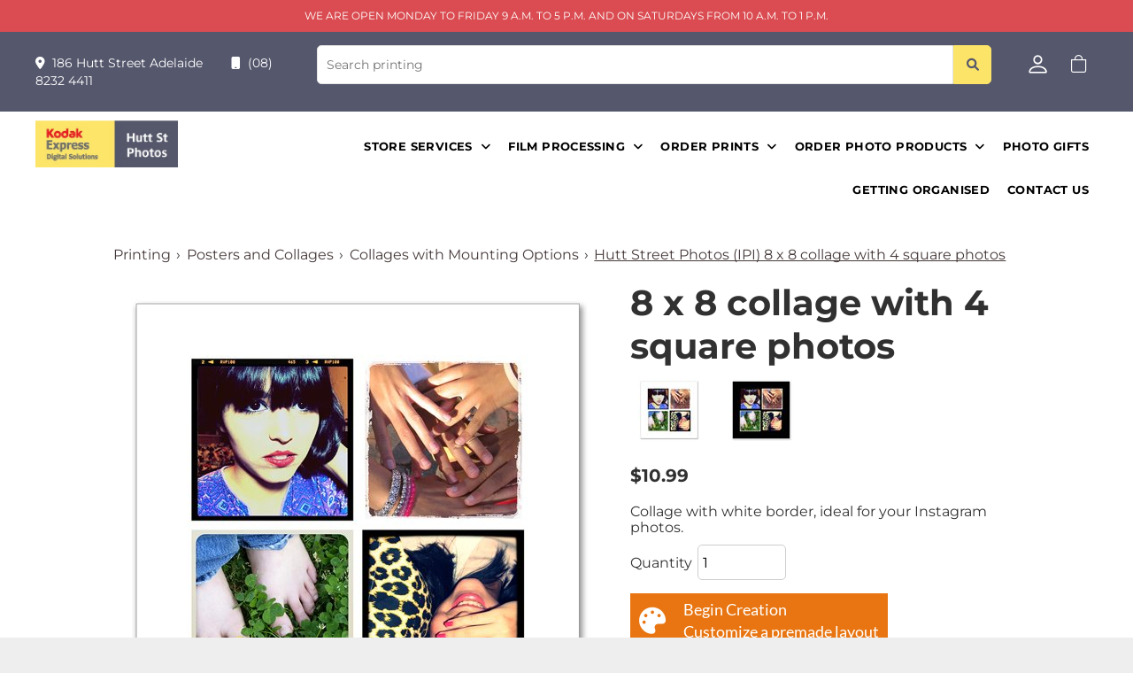

--- FILE ---
content_type: text/html;charset=utf-8
request_url: https://huttstreetphotos.com.au/printing/8-x-8-collage-with-4-square-photos/56683?variation=1409908
body_size: 26310
content:
<!doctype html >
<html xmlns="http://www.w3.org/1999/xhtml" lang="en"
      class="">
<head>
    <meta charset="utf-8">
    




































<script type="text/javascript">
    window._currentDevice = 'desktop';
    window.Parameters = window.Parameters || {
        HomeUrl: 'https://huttstreetphotos.com.au/',
        AccountUUID: 'bb74cf7ce3c444b09e22fa7880bb791b',
        SystemID: 'US_DIRECT_PRODUCTION',
        SiteAlias: '4440ba99',
        SiteType: atob('RFVEQU9ORQ=='),
        PublicationDate: 'Wed Jun 18 17:01:19 UTC 2025',
        ExternalUid: null,
        IsSiteMultilingual: false,
        InitialPostAlias: '',
        InitialPostPageUuid: '',
        InitialDynamicItem: '',
        DynamicPageInfo: {
            isDynamicPage: false,
            base64JsonRowData: 'null',
        },
        InitialPageAlias: 'printing-product',
        InitialPageUuid: '00b14548a8b74dcca2c2a6c2f90074d6',
        InitialPageId: '1133433168',
        InitialEncodedPageAlias: 'cHJpbnRpbmctcHJvZHVjdA==',
        InitialHeaderUuid: '67869a62a2504c2da5e2df17e239c84d',
        CurrentPageUrl: '',
        IsCurrentHomePage: false,
        AllowAjax: false,
        AfterAjaxCommand: null,
        HomeLinkText: 'Back To Home',
        UseGalleryModule: false,
        CurrentThemeName: 'Layout Theme',
        ThemeVersion: '500000',
        DefaultPageAlias: '',
        RemoveDID: true,
        WidgetStyleID: null,
        IsHeaderFixed: false,
        IsHeaderSkinny: false,
        IsBfs: true,
        StorePageAlias: 'null',
        StorePagesUrls: 'e30=',
        IsNewStore: 'false',
        StorePath: '',
        StoreId: 'null',
        StoreVersion: 0,
        StoreBaseUrl: '',
        StoreCleanUrl: true,
        StoreDisableScrolling: true,
        IsStoreSuspended: false,
        HasCustomDomain: true,
        SimpleSite: false,
        showCookieNotification: false,
        cookiesNotificationMarkup: 'null',
        translatedPageUrl: '',
        isFastMigrationSite: false,
        sidebarPosition: 'NA',
        currentLanguage: 'en',
        currentLocale: 'en',
        NavItems: '{}',
        errors: {
            general: 'There was an error connecting to the page.<br/> Make sure you are not offline.',
            password: 'Incorrect name/password combination',
            tryAgain: 'Try again'
        },
        NavigationAreaParams: {
            ShowBackToHomeOnInnerPages: true,
            NavbarSize: -1,
            NavbarLiveHomePage: 'https://huttstreetphotos.com.au/',
            BlockContainerSelector: '.dmBody',
            NavbarSelector: '#dmNav:has(a)',
            SubNavbarSelector: '#subnav_main'
        },
        hasCustomCode: true,
        planID: '7',
        customTemplateId: 'null',
        siteTemplateId: 'null',
        productId: 'DM_DIRECT',
        disableTracking: false,
        pageType: 'FROM_SCRATCH',
        isRuntimeServer: true,
        isInEditor: false,
        hasNativeStore: false,
        defaultLang: 'en',
        hamburgerMigration: null,
        isFlexSite: false
    };

    window.Parameters.LayoutID = {};
    window.Parameters.LayoutID[window._currentDevice] = 6;
    window.Parameters.LayoutVariationID = {};
    window.Parameters.LayoutVariationID[window._currentDevice] = 5;
</script>





















<!-- Injecting site-wide to the head -->




<!-- End Injecting site-wide to the head -->

<!-- Inject secured cdn script -->


<!-- ========= Meta Tags ========= -->
<!-- PWA settings -->
<script>
    function toHash(str) {
        var hash = 5381, i = str.length;
        while (i) {
            hash = hash * 33 ^ str.charCodeAt(--i)
        }
        return hash >>> 0
    }
</script>
<script>
    (function (global) {
    //const cacheKey = global.cacheKey;
    const isOffline = 'onLine' in navigator && navigator.onLine === false;
    const hasServiceWorkerSupport = 'serviceWorker' in navigator;
    if (isOffline) {
        console.log('offline mode');
    }
    if (!hasServiceWorkerSupport) {
        console.log('service worker is not supported');
    }
    if (hasServiceWorkerSupport && !isOffline) {
        window.addEventListener('load', function () {
            const serviceWorkerPath = '/runtime-service-worker.js?v=3';
            navigator.serviceWorker
                .register(serviceWorkerPath, { scope: './' })
                .then(
                    function (registration) {
                        // Registration was successful
                        console.log(
                            'ServiceWorker registration successful with scope: ',
                            registration.scope
                        );
                    },
                    function (err) {
                        // registration failed :(
                        console.log('ServiceWorker registration failed: ', err);
                    }
                )
                .catch(function (err) {
                    console.log(err);
                });
        });

        // helper function to refresh the page
        var refreshPage = (function () {
            var refreshing;
            return function () {
                if (refreshing) return;
                // prevent multiple refreshes
                var refreshkey = 'refreshed' + location.href;
                var prevRefresh = localStorage.getItem(refreshkey);
                if (prevRefresh) {
                    localStorage.removeItem(refreshkey);
                    if (Date.now() - prevRefresh < 30000) {
                        return; // dont go into a refresh loop
                    }
                }
                refreshing = true;
                localStorage.setItem(refreshkey, Date.now());
                console.log('refereshing page');
                window.location.reload();
            };
        })();

        function messageServiceWorker(data) {
            return new Promise(function (resolve, reject) {
                if (navigator.serviceWorker.controller) {
                    var worker = navigator.serviceWorker.controller;
                    var messageChannel = new MessageChannel();
                    messageChannel.port1.onmessage = replyHandler;
                    worker.postMessage(data, [messageChannel.port2]);
                    function replyHandler(event) {
                        resolve(event.data);
                    }
                } else {
                    resolve();
                }
            });
        }
    }
})(window);
</script>
<!-- Add manifest -->
<!-- End PWA settings -->



<link rel="canonical" href="https://www.huttstreetphotos.com.au/printing-product">

<meta id="view" name="viewport" content="initial-scale=1, minimum-scale=1, maximum-scale=5, viewport-fit=cover">
<meta name="apple-mobile-web-app-capable" content="yes">

<!--Add favorites icons-->

<link rel="apple-touch-icon"
      href="https://irp.cdn-website.com/4440ba99/dms3rep/multi/57f295354a32caec24d0ae07_webflow-webclip-icon.jpg"/>

<link rel="icon" type="image/x-icon" href="https://irp.cdn-website.com/4440ba99/site_favicon_16_1694184857818.ico"/>

<!-- End favorite icons -->
<link rel="preconnect" href="https://lirp.cdn-website.com/"/>



<!-- render the required CSS and JS in the head section -->
<script id='d-js-dmapi'>
    window.SystemID = 'US_DIRECT_PRODUCTION';

    if (!window.dmAPI) {
        window.dmAPI = {
            registerExternalRuntimeComponent: function () {
            },
            getCurrentDeviceType: function () {
                return window._currentDevice;
            },
            runOnReady: (ns, fn) => {
                const safeFn = dmAPI.toSafeFn(fn);
                ns = ns || 'global_' + Math.random().toString(36).slice(2, 11);
                const eventName = 'afterAjax.' + ns;

                if (document.readyState === 'complete') {
                    $.DM.events.off(eventName).on(eventName, safeFn);
                    setTimeout(function () {
                        safeFn({
                            isAjax: false,
                        });
                    }, 0);
                } else {
                    window?.waitForDeferred?.('dmAjax', () => {
                        $.DM.events.off(eventName).on(eventName, safeFn);
                        safeFn({
                            isAjax: false,
                        });
                    });
                }
            },
            toSafeFn: (fn) => {
                if (fn?.safe) {
                    return fn;
                }
                const safeFn = function (...args) {
                    try {
                        return fn?.apply(null, args);
                    } catch (e) {
                        console.log('function failed ' + e.message);
                    }
                };
                safeFn.safe = true;
                return safeFn;
            }
        };
    }

    if (!window.requestIdleCallback) {
        window.requestIdleCallback = function (fn) {
            setTimeout(fn, 0);
        }
    }
</script>

<!-- loadCSS function header.jsp-->






<script id="d-js-load-css">
/**
 * There are a few <link> tags with CSS resource in them that are preloaded in the page
 * in each of those there is a "onload" handler which invokes the loadCSS callback
 * defined here.
 * We are monitoring 3 main CSS files - the runtime, the global and the page.
 * When each load we check to see if we can append them all in a batch. If threre
 * is no page css (which may happen on inner pages) then we do not wait for it
 */
(function () {
  let cssLinks = {};
  function loadCssLink(link) {
    link.onload = null;
    link.rel = "stylesheet";
    link.type = "text/css";
  }
  
    function checkCss() {
      const pageCssLink = document.querySelector("[id*='CssLink']");
      const widgetCssLink = document.querySelector("[id*='widgetCSS']");

        if (cssLinks && cssLinks.runtime && cssLinks.global && (!pageCssLink || cssLinks.page) && (!widgetCssLink || cssLinks.widget)) {
            const storedRuntimeCssLink = cssLinks.runtime;
            const storedPageCssLink = cssLinks.page;
            const storedGlobalCssLink = cssLinks.global;
            const storedWidgetCssLink = cssLinks.widget;

            storedGlobalCssLink.disabled = true;
            loadCssLink(storedGlobalCssLink);

            if (storedPageCssLink) {
                storedPageCssLink.disabled = true;
                loadCssLink(storedPageCssLink);
            }

            if(storedWidgetCssLink) {
                storedWidgetCssLink.disabled = true;
                loadCssLink(storedWidgetCssLink);
            }

            storedRuntimeCssLink.disabled = true;
            loadCssLink(storedRuntimeCssLink);

            requestAnimationFrame(() => {
                setTimeout(() => {
                    storedRuntimeCssLink.disabled = false;
                    storedGlobalCssLink.disabled = false;
                    if (storedPageCssLink) {
                      storedPageCssLink.disabled = false;
                    }
                    if (storedWidgetCssLink) {
                      storedWidgetCssLink.disabled = false;
                    }
                    // (SUP-4179) Clear the accumulated cssLinks only when we're
                    // sure that the document has finished loading and the document 
                    // has been parsed.
                    if(document.readyState === 'interactive') {
                      cssLinks = null;
                    }
                }, 0);
            });
        }
    }
  

  function loadCSS(link) {
    try {
      var urlParams = new URLSearchParams(window.location.search);
      var noCSS = !!urlParams.get("nocss");
      var cssTimeout = urlParams.get("cssTimeout") || 0;

      if (noCSS) {
        return;
      }
      if (link.href && link.href.includes("d-css-runtime")) {
        cssLinks.runtime = link;
        checkCss();
      } else if (link.id === "siteGlobalCss") {
        cssLinks.global = link;
        checkCss();
      } 
      
      else if (link.id && link.id.includes("CssLink")) {
        cssLinks.page = link;
        checkCss();
      } else if (link.id && link.id.includes("widgetCSS")) {
        cssLinks.widget = link;
        checkCss();
      }
      
      else {
        requestIdleCallback(function () {
          window.setTimeout(function () {
            loadCssLink(link);
          }, parseInt(cssTimeout, 10));
        });
      }
    } catch (e) {
      throw e
    }
  }
  window.loadCSS = window.loadCSS || loadCSS;
})();
</script>



<script data-role="deferred-init" type="text/javascript">
    /* usage: window.getDeferred(<deferred name>).resolve() or window.getDeferred(<deferred name>).promise.then(...)*/
    function Def() {
        this.promise = new Promise((function (a, b) {
            this.resolve = a, this.reject = b
        }).bind(this))
    }

    const defs = {};
    window.getDeferred = function (a) {
        return null == defs[a] && (defs[a] = new Def), defs[a]
    }
    window.waitForDeferred = function (b, a, c) {
        let d = window?.getDeferred?.(b);
        d
            ? d.promise.then(a)
            : c && ["complete", "interactive"].includes(document.readyState)
                ? setTimeout(a, 1)
                : c
                    ? document.addEventListener("DOMContentLoaded", a)
                    : console.error(`Deferred  does not exist`);
    };
</script>
<style id="forceCssIncludes">
    /* This file is auto-generated from a `scss` file with the same name */

.videobgwrapper{overflow:hidden;position:absolute;z-index:0;width:100%;height:100%;top:0;left:0;pointer-events:none;border-radius:inherit}.videobgframe{position:absolute;width:101%;height:100%;top:50%;left:50%;transform:translateY(-50%) translateX(-50%);object-fit:fill}#dm video.videobgframe{margin:0}@media (max-width:767px){.dmRoot .dmPhotoGallery.newPhotoGallery:not(.photo-gallery-done){min-height:80vh}}@media (min-width:1025px){.dmRoot .dmPhotoGallery.newPhotoGallery:not(.photo-gallery-done){min-height:45vh}}@media (min-width:768px) and (max-width:1024px){.responsiveTablet .dmPhotoGallery.newPhotoGallery:not(.photo-gallery-done){min-height:45vh}}#dm [data-show-on-page-only]{display:none!important}#dmRoot div.stickyHeaderFix div.site_content{margin-top:0!important}#dmRoot div.stickyHeaderFix div.hamburger-header-container{position:relative}
    

</style>
<style id="cssVariables" type="text/css">
    :root {
  --color_1: rgba(0,0,0,1);
  --color_2: rgba(255,255,255,1);
  --color_3: rgba(115,115,115,1);
  --color_4: rgba(21,21,21,1);
  --color_5: rgba(223,223,223,1);
  --color_6: rgba(100,100,100,1);
  --color_7: rgba(51,51,51,1);
  --color_8: rgba(238,238,238,1);
}
</style>























<!-- Google Fonts Include -->













<!-- loadCSS function fonts.jsp-->



<link type="text/css" rel="stylesheet" href="https://irp.cdn-website.com/fonts/css2?family=Roboto:ital,wght@0,100;0,300;0,400;0,500;0,700;0,900;1,100;1,300;1,400;1,500;1,700;1,900&family=Cardo:ital,wght@0,400;0,700;1,400&family=Montserrat:ital,wght@0,100..900;1,100..900&family=Lato:ital,wght@0,100;0,300;0,400;0,700;0,900;1,100;1,300;1,400;1,700;1,900&amp;subset=latin-ext&amp;display=swap"  />

<style>
@font-face {
  font-family: "fa-solid-900";
  src: url("https://irp.cdn-website.com/4440ba99/fonts/fa-solid-900-555e_400.ttf");
  font-weight: 400;
  font-style: normal;
}
</style>


<style>
@font-face {
  font-family: "Lexend-ExtraBold";
  src: url("https://irp.cdn-website.com/4440ba99/fonts/Lexend-ExtraBold-48ac_400.ttf");
  font-weight: 400;
  font-style: normal;
}
</style>


<style>
@font-face {
  font-family: "fa-brands-400";
  src: url("https://irp.cdn-website.com/4440ba99/fonts/fa-brands-400-3015_400.woff2");
  font-weight: 400;
  font-style: normal;
}
</style>


<style>
@font-face {
  font-family: "fa-v4compatibility";
  src: url("https://irp.cdn-website.com/4440ba99/fonts/fa-v4compatibility-2d76_400.ttf");
  font-weight: 400;
  font-style: normal;
}
</style>


<style>
@font-face {
  font-family: "fa-regular-400";
  src: url("https://irp.cdn-website.com/4440ba99/fonts/fa-regular-400-88d_400.ttf");
  font-weight: 400;
  font-style: normal;
}
</style>


<style>
@font-face {
  font-family: "Lexend-Medium";
  src: url("https://irp.cdn-website.com/4440ba99/fonts/Lexend-Medium-25f4_400.ttf");
  font-weight: 400;
  font-style: normal;
}
</style>






<!-- RT CSS Include d-css-runtime-desktop-one-package-structured-global-->
<link rel="stylesheet" type="text/css" href="https://static.cdn-website.com/mnlt/production/6114/_dm/s/rt/dist/css/d-css-runtime-desktop-one-package-structured-global.min.css" />

<!-- End of RT CSS Include -->

<link type="text/css" rel="stylesheet" href="https://irp.cdn-website.com/WIDGET_CSS/e616edf55b4746bc1560b25cf67efde7.css" id="widgetCSS" />

<!-- Support `img` size attributes -->
<style>img[width][height] {
  height: auto;
}</style>

<!-- Support showing sticky element on page only -->
<style>
  body[data-page-alias="printing-product"] #dm [data-show-on-page-only="printing-product"] {
    display: block !important;
  }
</style>

<!-- This is populated in Ajax navigation -->
<style id="pageAdditionalWidgetsCss" type="text/css">
</style>




<!-- Site CSS -->
<link type="text/css" rel="stylesheet" href="https://irp.cdn-website.com/4440ba99/files/4440ba99_1.min.css?v=258" id="siteGlobalCss" />



<style id="customWidgetStyle" type="text/css">
    
</style>
<style id="innerPagesStyle" type="text/css">
    
</style>


<style
        id="additionalGlobalCss" type="text/css"
>
</style>

<style id="pagestyle" type="text/css">
    
</style>

<style id="pagestyleDevice" type="text/css">
    *#dm *.dmBody div.u_1230041190 {
  margin-left:0px !important;
  padding-top:0px !important;
  padding-left:0px !important;
  padding-bottom:0px !important;
  margin-top:0px !important;
  margin-bottom:0px !important;
  margin-right:0px !important;
  padding-right:0px !important;
}

*#dm *.dmBody div.u_1359218571 {
  margin-left:0px !important;
  padding-top:40px !important;
  padding-left:40px !important;
  padding-bottom:40px !important;
  margin-top:0px !important;
  margin-bottom:0px !important;
  margin-right:0px !important;
  padding-right:40px !important;
  width:auto !important;
}

</style>

<!-- Flex Sections CSS -->







<style id="globalFontSizeStyle" type="text/css">
    .font-size-22, .size-22, .size-22 > font { font-size: 22px !important; }.font-size-15, .size-15, .size-15 > font { font-size: 15px !important; }.font-size-12, .size-12, .size-12 > font { font-size: 12px !important; }.font-size-14, .size-14, .size-14 > font { font-size: 14px !important; }.font-size-16, .size-16, .size-16 > font { font-size: 16px !important; }
</style>
<style id="pageFontSizeStyle" type="text/css">
</style>




<style id="hideAnimFix">
  .dmDesktopBody:not(.editGrid) [data-anim-desktop]:not([data-anim-desktop='none']), .dmDesktopBody:not(.editGrid) [data-anim-extended] {
    visibility: hidden;
  }

  .dmDesktopBody:not(.editGrid) .dmNewParagraph[data-anim-desktop]:not([data-anim-desktop='none']), .dmDesktopBody:not(.editGrid) .dmNewParagraph[data-anim-extended] {
    visibility: hidden !important;
  }


  #dmRoot:not(.editGrid) .flex-element [data-anim-extended] {
    visibility: hidden;
  }

</style>




<style id="fontFallbacks">
    @font-face {
  font-family: "Roboto Fallback";
  src: local('Arial');
  ascent-override: 92.6709%;
  descent-override: 24.3871%;
  size-adjust: 100.1106%;
  line-gap-override: 0%;
 }@font-face {
  font-family: "Cardo Fallback";
  src: local('Arial');
  ascent-override: 103.8482%;
  descent-override: 38.1494%;
  size-adjust: 95.354%;
  line-gap-override: 0%;
 }@font-face {
  font-family: "Montserrat Fallback";
  src: local('Arial');
  ascent-override: 84.9466%;
  descent-override: 22.0264%;
  size-adjust: 113.954%;
  line-gap-override: 0%;
 }@font-face {
  font-family: "Lato Fallback";
  src: local('Arial');
  ascent-override: 101.3181%;
  descent-override: 21.865%;
  size-adjust: 97.4159%;
  line-gap-override: 0%;
 }
</style>


<!-- End render the required css and JS in the head section -->








<meta property="og:type" content="website">
<meta property="og:url" content="https://www.huttstreetphotos.com.au/printing-product">

  <meta property="og:image" content="https://lirp.cdn-website.com/4440ba99/dms3rep/multi/opt/600x315_OG-b94c91f4-1920w.jpg"/>
  <title>
    Printing Product - Hutt Street Photos | Adelaide S.A. 5000
  </title>
  <meta name="description" content="Printing Product - Hutt Street Photos | Adelaide S.A. 5000"/>

  <link href="https://sam.mydakis.com/css/default-dm.css" rel="stylesheet"/>
  <link rel="stylesheet" type="text/css" href="https://avina.mydakis.com/embed/4aeea550-39e1-012d-429a-005056c00008/1/theme.css?dm=true"/>
  <link rel="stylesheet" href="https://use.fontawesome.com/releases/v5.8.1/css/all.css" integrity="sha384-50oBUHEmvpQ+1lW4y57PTFmhCaXp0ML5d60M1M7uH2+nqUivzIebhndOJK28anvf" crossorigin="anonymous"/>
  <style>
    
    
    
    
    
    
    
          .rows-1200 .dmRespDesignRow, .rows-1200 .dmRespRow:not(.fullBleedMode) .dmRespColsWrapper {
    max-width: 80vw !important;
}
  
  
  
  
          @media screen and (max-width: 1024px) and (-webkit-min-device-pixel-ratio: 2) {
        .rows-1200 .dmRespDesignRow, .rows-1200 .dmRespRow:not(.fullBleedMode) .dmRespColsWrapper {
    max-width: 1400px !important;
}
}
                  /*Tables*/ 
#dmRoot #dm.dmwr .dmTable {
      height: auto !important;
  }
  #dmRoot #dm.dmwr .header-cell {
      padding: 10px !important;
  }
  #dmRoot #dm.dmwr .cell {
      padding: 10px !important;
  } 
  
  #dmRoot #dm.dmwr .d-pagination-previous {
    display: inline !important;
}
#dmRoot #dm.dmwr .d-pagination-next {
    display: inline !important;
}
#dmRoot #dm.dmwr .d-pagination-previous::after {
    position: inherit !important;
}
#dmRoot #dm.dmwr .d-pagination-next::after {
    position: inherit !important;
}
  
  
  
  
  
  
  
  
  
  
  
  
  
  
  
  
  </style>

  <meta name="twitter:card" content="summary"/>
  <meta name="twitter:title" content="Printing Product - Hutt Street Photos | Adelaide S.A. 5000"/>
  <meta name="twitter:description" content="Printing Product - Hutt Street Photos | Adelaide S.A. 5000"/>
  <meta property="og:description" content="Printing Product - Hutt Street Photos | Adelaide S.A. 5000"/>
  <meta property="og:title" content="Printing Product - Hutt Street Photos | Adelaide S.A. 5000"/>




<!-- SYS- VVNfRElSRUNUX1BST0RVQ1RJT04= -->
</head>





















<body id="dmRoot" data-page-alias="printing-product"  class="dmRoot dmDesktopBody fix-mobile-scrolling addCanvasBorder dmResellerSite dmLargeBody responsiveTablet "
      style="padding:0;margin:0;"
      
    >
















<!-- ========= Site Content ========= -->
<div id="dm" class='dmwr'>
    
    <div class="dm_wrapper standard-var5 widgetStyle-3 standard">
         <div dmwrapped="true" id="1810033960"> <div dmtemplateid="Hamburger" data-responsive-name="ResponsiveDesktopTopTabletHamburger" class="runtime-module-container dm-bfs dm-layout-sec hasAnimations rows-1200 page-82867843 page-82868048 page-82868072 page-82868117 page-82868145 page-82868183 page-82868247 page-82868342 page-82868349 page-82868375 page-99699887 page-99699888 page-99699884 page-99699886 page-99699889 page-99699883 page-99699880 page-99699890 page-99699885 page-99699881 page-99699882 page-101591078 page-101591080 page-101591075 page-101591072 page-101591077 page-101591082 page-101591079 page-101591085 page-101591074 page-101591084 page-101591086 page-126479211 page-126479212 page-126479218 page-126479208 page-126479219 page-126479220 page-126479216 page-126479210 page-126479213 page-126479217 page-126479206 dmPageBody d-page-1329714193 inputs-css-clean dmFreeHeader" id="dm-outer-wrapper" data-page-class="1329714193" data-soch="true" data-background-parallax-selector=".dmHomeSection1, .dmSectionParallex"> <div id="dmStyle_outerContainer" class="dmOuter"> <div id="dmStyle_innerContainer" class="dmInner"> <div class="dmLayoutWrapper standard-var dmStandardDesktop"> <div id="site_content"> <div class="p_hfcontainer showOnMedium"> <div id="hamburger-drawer" class="hamburger-drawer layout-drawer" layout="e9d510f4eb904e939c2be8efaf777e6e===header" data-origin="side"> <div class="u_1193764646 dmRespRow" style="text-align: center;" id="1193764646"> <div class="dmRespColsWrapper" id="1943140697"> <div class="u_1012995047 dmRespCol small-12 medium-12 large-12 empty-column" id="1012995047"></div> 
</div> 
</div> 
 <div class="u_1204024640 dmRespRow middleDrawerRow" style="text-align: center;" id="1204024640"> <div class="dmRespColsWrapper" id="1597793069"> <div class="dmRespCol small-12 u_1836125960 medium-12 large-12" id="1836125960"> <nav class="u_1823596809 unifiednav_vertical effect-text-fill main-navigation unifiednav dmLinksMenu" role="navigation" layout-main="vertical_nav_layout_4" layout-sub="" data-show-vertical-sub-items="HOVER" id="1823596809" dmle_extension="onelinksmenu" data-element-type="onelinksmenu" data-logo-src="https://lirp.cdn-website.com/4440ba99/dms3rep/multi/opt/logo-full-1920w.png" data-nav-structure="VERTICAL" wr="true" icon="true" surround="true" adwords="" navigation-id="unifiedNav"> <ul role="menubar" class="unifiednav__container  " data-auto="navigation-pages"> <li role="menuitem" class=" unifiednav__item-wrap " data-auto="more-pages" data-depth="0"> <a href="/" class="unifiednav__item    " target="" data-target-page-alias="home"> <span class="nav-item-text " data-link-text="
         Home
        " data-auto="page-text-style">Home<span class="icon icon-angle-down" data-hidden-on-mobile="" data-hidden-on-desktop="" data-hidden-on-tablet=""></span> 
</span> 
</a> 
</li> 
 <li role="menuitem" aria-haspopup="true" data-sub-nav-menu="true" class=" unifiednav__item-wrap " data-auto="more-pages" data-depth="0"> <a href="/services" class="unifiednav__item    unifiednav__item_has-sub-nav" target="" data-target-page-alias="services"> <span class="nav-item-text " data-link-text="Store Services" data-auto="page-text-style">Store Services<span class="icon icon-angle-down"></span> 
</span> 
</a> 
 <ul role="menu" aria-expanded="false" class="unifiednav__container unifiednav__container_sub-nav" data-depth="0" data-auto="sub-pages"> <li role="menuitem" class=" unifiednav__item-wrap " data-auto="more-pages" data-depth="1"> <a href="/services/passport-photos" class="unifiednav__item    " target="" data-target-page-alias="services/passport-photos"> <span class="nav-item-text " data-link-text="Passport Photos" data-auto="page-text-style">Passport Photos<span class="icon icon-angle-right" data-hidden-on-mobile="" data-hidden-on-desktop="" data-hidden-on-tablet=""></span> 
</span> 
</a> 
</li> 
 <li role="menuitem" class=" unifiednav__item-wrap " data-auto="more-pages" data-depth="1"> <a href="/services/movie-video-tapes-to-dvd" class="unifiednav__item    " target="" data-target-page-alias="services/newpage"> <span class="nav-item-text " data-link-text="Movies & video tapes to dvd" data-auto="page-text-style">Movies &amp; video tapes to dvd<span class="icon icon-angle-right" data-hidden-on-mobile="" data-hidden-on-desktop="" data-hidden-on-tablet=""></span> 
</span> 
</a> 
</li> 
 <li role="menuitem" class=" unifiednav__item-wrap " data-auto="more-pages" data-depth="1"> <a href="/services/dvd-slideshows" class="unifiednav__item    " target="" data-target-page-alias="services/dvd-slideshows"> <span class="nav-item-text " data-link-text="DVD slideshows" data-auto="page-text-style">DVD slideshows<span class="icon icon-angle-right" data-hidden-on-mobile="" data-hidden-on-desktop="" data-hidden-on-tablet=""></span> 
</span> 
</a> 
</li> 
 <li role="menuitem" class=" unifiednav__item-wrap " data-auto="more-pages" data-depth="1"> <a href="/services/slide-scanning-archiving" class="unifiednav__item    " target="" data-target-page-alias="services/newpage"> <span class="nav-item-text " data-link-text="Slide scanning & archiving" data-auto="page-text-style">Slide scanning &amp; archiving<span class="icon icon-angle-right" data-hidden-on-mobile="" data-hidden-on-desktop="" data-hidden-on-tablet=""></span> 
</span> 
</a> 
</li> 
 <li role="menuitem" class=" unifiednav__item-wrap " data-auto="more-pages" data-depth="1"> <a href="/services/online-photo-printing" class="unifiednav__item    " target="" data-target-page-alias="services/online-photo-printing"> <span class="nav-item-text " data-link-text="Print Services" data-auto="page-text-style">Print Services<span class="icon icon-angle-right" data-hidden-on-mobile="" data-hidden-on-desktop="" data-hidden-on-tablet=""></span> 
</span> 
</a> 
</li> 
 <li role="menuitem" class=" unifiednav__item-wrap " data-auto="more-pages" data-depth="1"> <a href="/services/shoebox-scanning" class="unifiednav__item    " target="" data-target-page-alias="services/shoebox-scanning"> <span class="nav-item-text " data-link-text="Shoebox Photo Scanning" data-auto="page-text-style">Shoebox Photo Scanning<span class="icon icon-angle-right" data-hidden-on-mobile="" data-hidden-on-desktop="" data-hidden-on-tablet=""></span> 
</span> 
</a> 
</li> 
 <li role="menuitem" class=" unifiednav__item-wrap " data-auto="more-pages" data-depth="1"> <a href="/services/digital-services" class="unifiednav__item    " target="" data-target-page-alias="services/digital-services"> <span class="nav-item-text " data-link-text="Digital services" data-auto="page-text-style">Digital services<span class="icon icon-angle-right" data-hidden-on-mobile="" data-hidden-on-desktop="" data-hidden-on-tablet=""></span> 
</span> 
</a> 
</li> 
 <li role="menuitem" class=" unifiednav__item-wrap " data-auto="more-pages" data-depth="1"> <a href="/services/image-data-recovery" class="unifiednav__item    " target="" data-target-page-alias="services/image-data-recovery"> <span class="nav-item-text " data-link-text="Image & data recovery" data-auto="page-text-style">Image &amp; data recovery<span class="icon icon-angle-right" data-hidden-on-mobile="" data-hidden-on-desktop="" data-hidden-on-tablet=""></span> 
</span> 
</a> 
</li> 
 <li role="menuitem" class=" unifiednav__item-wrap " data-auto="more-pages" data-depth="1"> <a href="/services/in-store-products" class="unifiednav__item    " target="" data-target-page-alias="services/in-store-products"> <span class="nav-item-text " data-link-text="In store products" data-auto="page-text-style">In store products<span class="icon icon-angle-right" data-hidden-on-mobile="" data-hidden-on-desktop="" data-hidden-on-tablet=""></span> 
</span> 
</a> 
</li> 
</ul> 
</li> 
 <li role="menuitem" aria-haspopup="true" data-sub-nav-menu="true" class=" unifiednav__item-wrap " data-auto="more-pages" data-depth="0"> <a href="#" class="unifiednav__item    unifiednav__item_has-sub-nav" target="" data-target-page-alias=""> <span class="nav-item-text " data-link-text="Film Processing" data-auto="page-text-style">Film Processing<span class="icon icon-angle-down"></span> 
</span> 
</a> 
 <ul role="menu" aria-expanded="false" class="unifiednav__container unifiednav__container_sub-nav" data-depth="0" data-auto="sub-pages"> <li role="menuitem" class=" unifiednav__item-wrap " data-auto="more-pages" data-depth="1"> <a href="/film-processing" class="unifiednav__item    " target="" data-target-page-alias="film-processing"> <span class="nav-item-text " data-link-text="Film processing & printing" data-auto="page-text-style">Film processing &amp; printing<span class="icon icon-angle-right" data-hidden-on-mobile="" data-hidden-on-desktop="" data-hidden-on-tablet=""></span> 
</span> 
</a> 
</li> 
 <li role="menuitem" class=" unifiednav__item-wrap " data-auto="more-pages" data-depth="1"> <a href="/x-pan-35mm-horizon-prints" class="unifiednav__item    " target="" data-target-page-alias="x-pan-35mm-horizon-prints"> <span class="nav-item-text " data-link-text="x pan & 35mm horizon prints" data-auto="page-text-style">x pan &amp; 35mm horizon prints<span class="icon icon-angle-right" data-hidden-on-mobile="" data-hidden-on-desktop="" data-hidden-on-tablet=""></span> 
</span> 
</a> 
</li> 
</ul> 
</li> 
 <li role="menuitem" aria-haspopup="true" data-sub-nav-menu="true" class=" unifiednav__item-wrap " data-auto="more-pages" data-depth="0"> <a href="#" class="unifiednav__item    unifiednav__item_has-sub-nav" target="" data-target-page-alias=""> <span class="nav-item-text " data-link-text="Order Prints" data-auto="page-text-style">Order Prints<span class="icon icon-angle-down"></span> 
</span> 
</a> 
 <ul role="menu" aria-expanded="false" class="unifiednav__container unifiednav__container_sub-nav" data-depth="0" data-auto="sub-pages"> <li role="menuitem" class=" unifiednav__item-wrap " data-auto="more-pages" data-depth="1"> <a href="/services/online-photo-printing" class="unifiednav__item    " target="" data-target-page-alias="services/online-photo-printing"> <span class="nav-item-text " data-link-text="Print Services" data-auto="page-text-style">Print Services<span class="icon icon-angle-right" data-hidden-on-mobile="" data-hidden-on-desktop="" data-hidden-on-tablet=""></span> 
</span> 
</a> 
</li> 
 <li role="menuitem" class=" unifiednav__item-wrap " data-auto="more-pages" data-depth="1"> <a href="/order-prints-mobile" class="unifiednav__item    " target="" data-target-page-alias="order-prints-mobile"> <span class="nav-item-text " data-link-text="Mobile Print Ordering" data-auto="page-text-style">Mobile Print Ordering<span class="icon icon-angle-right" data-hidden-on-mobile="" data-hidden-on-desktop="" data-hidden-on-tablet=""></span> 
</span> 
</a> 
</li> 
</ul> 
</li> 
 <li role="menuitem" aria-haspopup="true" data-sub-nav-menu="true" class=" unifiednav__item-wrap " data-auto="more-pages" data-depth="0"> <a href="#" class="unifiednav__item    unifiednav__item_has-sub-nav" target="" data-target-page-alias=""> <span class="nav-item-text " data-link-text="Order Photo Products" data-auto="page-text-style">Order Photo Products<span class="icon icon-angle-down"></span> 
</span> 
</a> 
 <ul role="menu" aria-expanded="false" class="unifiednav__container unifiednav__container_sub-nav" data-depth="0" data-auto="sub-pages"> <li role="menuitem" class=" unifiednav__item-wrap " data-auto="more-pages" data-depth="1"> <a href="/order-photo-products" class="unifiednav__item    " target="" data-target-page-alias="order-photo-products"> <span class="nav-item-text " data-link-text="Order photo products" data-auto="page-text-style">Order photo products<span class="icon icon-angle-right" data-hidden-on-mobile="" data-hidden-on-desktop="" data-hidden-on-tablet=""></span> 
</span> 
</a> 
</li> 
 <li role="menuitem" class=" unifiednav__item-wrap " data-auto="more-pages" data-depth="1"> <a href="/posters-and-collages" class="unifiednav__item    " target="" data-target-page-alias="posters-and-collages"> <span class="nav-item-text " data-link-text="Posters & collages" data-auto="page-text-style">Posters &amp; collages<span class="icon icon-angle-right" data-hidden-on-mobile="" data-hidden-on-desktop="" data-hidden-on-tablet=""></span> 
</span> 
</a> 
</li> 
 <li role="menuitem" class=" unifiednav__item-wrap " data-auto="more-pages" data-depth="1"> <a href="/canvas-prints" class="unifiednav__item    " target="" data-target-page-alias="canvas-prints"> <span class="nav-item-text " data-link-text="Canvas & fine art wraps" data-auto="page-text-style">Canvas &amp; fine art wraps<span class="icon icon-angle-right" data-hidden-on-mobile="" data-hidden-on-desktop="" data-hidden-on-tablet=""></span> 
</span> 
</a> 
</li> 
 <li role="menuitem" class=" unifiednav__item-wrap " data-auto="more-pages" data-depth="1"> <a href="/gift-vouchers" class="unifiednav__item    " target="" data-target-page-alias="photo-products"> <span class="nav-item-text " data-link-text="Gift Vouchers" data-auto="page-text-style">Gift Vouchers<span class="icon icon-angle-right" data-hidden-on-mobile="" data-hidden-on-desktop="" data-hidden-on-tablet=""></span> 
</span> 
</a> 
</li> 
 <li role="menuitem" class=" unifiednav__item-wrap " data-auto="more-pages" data-depth="1"> <a href="https://huttstreetphotos.com.au/printing/categories/cards/13964" class="unifiednav__item    " target="" data-target-page-alias="https://huttstreetphotos.com.au/printing/categories/cards/13964"> <span class="nav-item-text " data-link-text="Cards" data-auto="page-text-style">Cards<span class="icon icon-angle-right" data-hidden-on-mobile="" data-hidden-on-desktop="" data-hidden-on-tablet=""></span> 
</span> 
</a> 
</li> 
</ul> 
</li> 
 <li role="menuitem" class=" unifiednav__item-wrap " data-auto="more-pages" data-depth="0"> <a href="/photo-products" class="unifiednav__item    " target="" data-target-page-alias="gift-vouchers"> <span class="nav-item-text " data-link-text="Photo Gifts" data-auto="page-text-style">Photo Gifts<span class="icon icon-angle-down" data-hidden-on-mobile="" data-hidden-on-desktop="" data-hidden-on-tablet=""></span> 
</span> 
</a> 
</li> 
 <li role="menuitem" class=" unifiednav__item-wrap " data-auto="more-pages" data-depth="0"> <a href="/getting-organised" class="unifiednav__item    " target="" data-target-page-alias="getting-organised"> <span class="nav-item-text " data-link-text="Getting Organised" data-auto="page-text-style">Getting Organised<span class="icon icon-angle-down" data-hidden-on-mobile="" data-hidden-on-desktop="" data-hidden-on-tablet=""></span> 
</span> 
</a> 
</li> 
 <li role="menuitem" class=" unifiednav__item-wrap " data-auto="more-pages" data-depth="0"> <a href="/contact" class="unifiednav__item    " target="" data-target-page-alias="contact"> <span class="nav-item-text " data-link-text="
         Contact Us
        " data-auto="page-text-style">Contact Us<span class="icon icon-angle-down" data-hidden-on-mobile="" data-hidden-on-desktop="" data-hidden-on-tablet=""></span> 
</span> 
</a> 
</li> 
</ul> 
</nav> 
</div> 
</div> 
</div> 
 <div class="dmRespRow u_1193125718" style="text-align: center;" id="1193125718"> <div class="dmRespColsWrapper" id="1637184862"> <div class="u_1359400322 dmRespCol small-12 medium-12 large-12" id="1359400322"> <div class="u_1373962988 dmNewParagraph" id="1373962988" style="transition: none;"><div style="text-align: center;"><span style=""><span style=""><font style="color: var(--color_2);"><span style="" class="font-size-22 lh-1"><b style=""><span style="font-weight: 700;">Get in touch</span></b></span></font></span></span></div></div> <div class="u_1523860430 dmNewParagraph" id="1523860430" data-diy-text="" inline-bind-applied="true"><div> <span style="font-size: 20px;"> <font style="color: var(--color_2);"></font> 
</span> 
</div><div> <span style="font-weight: 400;" class="lh-1 font-size-15"> <font style="color: rgb(248, 248, 248);"><div style="text-align: left;"> <div style="text-align: center;"> <a class="inlineBindingLink" target="_blank" href="tel: 08 8232 4411 ">08 8232 4411</a> 
</div> 
 <div style="text-align: center;"> <a class="inlineBindingLink" target="_blank" href="mailto:photos@huttstreetphotos.com.au">photos@huttstreetphotos.com.au</a> 
</div> 
</div></font> 
</span> 
</div><div> <span style="font-size: 20px;"> <font style="color: var(--color_2);"></font> 
</span> 
</div></div> <div class="u_1540108863 align-center text-align-center dmSocialHub gapSpacing" id="1540108863" dmle_extension="social_hub" data-element-type="social_hub" data-binding="W3siYmluZGluZ05hbWUiOiJzb2NpYWwiLCJ2YWx1ZSI6ImNvbnRlbnRfbGlicmFyeS5nbG9iYWwuc29jaWFsIn1d" wr="true" networks="" icon="true" surround="true" adwords=""> <div class="socialHubWrapper"> <div class="socialHubInnerDiv "> <a href="https://facebook.com/HuttStreetPhotos" target="_blank" dm_dont_rewrite_url="true" aria-label="facebook" onclick="dm_gaq_push_event &amp;&amp; dm_gaq_push_event(&apos;socialLink&apos;, &apos;click&apos;, &apos;Facebook&apos;)"> <span class="dmSocialFacebook dm-social-icons-facebook oneIcon socialHubIcon style8" aria-hidden="true" data-hover-effect=""></span> 
</a> 
</div> 
</div> 
</div> 
</div> 
</div> 
</div> 
</div> 
 <div class="layout-drawer-overlay" id="layout-drawer-overlay"></div> 
</div> 
 <div class="site_content"> <div id="hamburger-header-container" class="showOnMedium hamburger-header-container p_hfcontainer"> <div id="hamburger-header" class="hamburger-header p_hfcontainer" layout="44dc38f951e9489490b055748e10ba9f===header" has-shadow="true"> <div class="u_1705692124 dmRespRow" style="text-align: center;" id="1705692124"> <div class="dmRespColsWrapper" id="1469942216"> <div class="u_1655486006 dmRespCol small-12 large-3 medium-3" id="1655486006"> <div class="u_1923160809 imageWidget align-center" data-element-type="image" data-widget-type="image" id="1923160809" data-binding="W3siYmluZGluZ05hbWUiOiJpbWFnZSIsInZhbHVlIjoic2l0ZV9pbWFnZXMubG9nbyJ9XQ=="> <a href="/" id="1573522578" file="false"><img src="https://lirp.cdn-website.com/4440ba99/dms3rep/multi/opt/logo-full-1920w.png" id="1761992403" class="" data-dm-image-path="https://irp.cdn-website.com/4440ba99/dms3rep/multi/logo-full.png" alt="Hutt Street Photos" data-diy-image="" onerror="handleImageLoadError(this)"/></a> 
</div> 
</div> 
 <div class="u_1873186575 dmRespCol small-12 large-9 medium-9" id="1873186575"> <div class="widget-1c2c9a u_1917786342 dmCustomWidget" data-lazy-load="true" data-title="" id="1917786342" dmle_extension="custom_extension" data-element-type="custom_extension" icon="false" surround="false" data-widget-id="1c2c9a9f90ae4f8baad1670b7b6d31a7" data-widget-version="210" data-widget-config="[base64]"><link href="https://fonts.googleapis.com/icon?family=Material+Icons" rel="stylesheet"/> <div class="aio-container" id="aioTotalHeight" style="display:none;"> <div class="dakis-cta-custom" data-type="headerAccount"> <div class="account-btn-wrapper"> <div class="aio-icon-wrapper"> <span class="material-icons md-36">account_circle</span> 
</div> 
&lt;% if (isLogged) { %&gt; <div class="account-dropdown"> <div class="account-dropdown-link"> <span class="material-icons md-16">sentiment_very_satisfied</span> 
 <span class="account-dropdown-text">Welcome back, &lt;%= firstname %&gt;!</span> 
</div> 
 <div class="account-dropdown-link"> <span class="material-icons md-16">settings</span> 
 <span class="account-dropdown-text">View account details</span> 
</div> 
</div> 
&lt;% } %&gt;
                    &lt;% if (!isLogged) { %&gt; <div class="account-dropdown"> <div class="account-dropdown-link"> <span class="material-icons md-16">person</span> 
 <div class="account-dropdown-text">Sign In</div> 
</div> 
 <div class="account-dropdown-link"> <span class="material-icons md-16">person_add</span> 
 <div class="account-dropdown-text">Register</div> 
</div> 
</div> 
&lt;% } %&gt;</div> 
</div> 
 <div class="dakis-cta-custom" id="aio-cart" data-type="headerCart"> <div class="aio-icon-wrapper cart-icon"> <span class="material-icons md-36">shopping_cart</span> 
&lt;% if (totalItem &gt;= 1) { %&gt; <span class="aoi-totalitem">&lt;%= totalItem %&gt;</span> 
&lt;% } %&gt;</div> 
</div> 
 <div class="aio-search-wrapper"> <div class="aio-icon-wrapper search-icon aio-search-open" id="aiosearchopen"> <span class="material-icons md-36">search</span> 
</div> 
 <div class="aio-icon-wrapper search-icon aio-search-close" id="aiosearchclose"> <span class="material-icons md-36">close</span> 
</div> 
 <div class="aio-dakis-search-wrapper" id="aioSearch"> <div class="dakis-search"></div> 
</div> 
</div> 
</div> 
 <style>*#dm *.p_hfcontainer div. {
        position:unset !important;
    }</style> 
</div> 
</div> 
</div> 
</div> 
</div> 
</div> 
 <button class="showOnMedium layout-drawer-hamburger hamburger-on-header" id="layout-drawer-hamburger" aria-label="menu" aria-controls="hamburger-drawer" aria-expanded="false"> <span class="hamburger__slice"></span> 
 <span class="hamburger__slice"></span> 
 <span class="hamburger__slice"></span> 
</button> 
 <div class="dmHeaderContainer fHeader d-header-wrapper showOnLarge"> <div id="hcontainer" class="u_hcontainer dmHeader p_hfcontainer" freeheader="true" headerlayout="b58ba5b5703b4cd7b5f5f7951565dc87===horizontal-layout-5" layout="78f5c343822e4eb3aac27f4ad5d13812===header"> <div dm:templateorder="85" class="dmHeaderResp dmHeaderStack noSwitch" id="1709005236"> <div class="dmRespRow u_1479226259" id="1479226259"> <div class="dmRespColsWrapper" id="1703506339"> <div class="dmRespCol large-12 medium-12 small-12" id="1734637552"> <div class="dmNewParagraph u_1321052084" data-element-type="paragraph" data-version="5" id="1321052084" style="transition: opacity 1s ease-in-out 0s;"><p class="text-align-center size-12 m-size-10" style="line-height: 26px;"><span class="font-size-12 m-font-size-10" style="color: var(--color_2); font-weight: normal; display: unset;">WE ARE OPEN MONDAY TO FRIDAY 9 A.M. TO 5 P.M. AND ON SATURDAYS FROM 10 A.M. TO 1 P.M.</span></p></div> 
</div> 
</div> 
</div> 
 <div class="dmRespRow u_1934264300 fullBleedChanged fullBleedMode" id="1934264300"> <div class="dmRespColsWrapper" id="1791724114"> <div class="u_1351947247 dmRespCol small-12 large-3 medium-3" id="1351947247"> <div class="dmNewParagraph" data-element-type="paragraph" data-version="5" id="1672673944" style="transition: opacity 1s ease-in-out 0s;"><p class="m-size-11 size-14" style="line-height: 20px; letter-spacing: 0px;"><a href="/contact" runtime_url="/contact" type="page" class="m-font-size-11 font-size-14" style="color:var(--color_2);font-weight:400;display:unset;font-family:fa-solid-900;">&nbsp;</a> 
<a href="/contact" runtime_url="/contact" type="page" class="m-font-size-11 font-size-14" style="font-weight: 400; display: unset; color: var(--color_2);">186 Hutt Street Adelaide</a><span class="m-font-size-11 font-size-14" style="font-weight: 400; display: unset; color: var(--color_2);"><span class="m-font-size-11 font-size-14" style="font-weight: 400; display: unset; color: var(--color_2);">&nbsp; &nbsp; &nbsp; &nbsp;</span> 
</span><a href="tel: 08 8232 4411 " runtime_url="tel: 08 8232 4411 " type="call" class="m-font-size-11 font-size-14" style="color:var(--color_2);font-weight:400;display:unset;font-family:fa-solid-900;"></a><a href="tel: 08 8232 4411 " runtime_url="tel: 08 8232 4411 " type="call" class="m-font-size-11 font-size-14" style="font-weight: 400; display: unset; color: var(--color_2);">&nbsp; (08) 8232 4411</a><span single-space="true" class="m-font-size-11 font-size-14" style="font-weight: 400; display: unset; color: var(--color_2);"> <span class="m-font-size-11 font-size-14" style="font-weight: 400; display: unset; color: var(--color_2);"></span> 
</span></p></div> 
</div> 
 <div class="u_1170930353 dmRespCol small-12 large-9 medium-9" id="1170930353"> <div class="widget-4e7bb3 u_1609139845 dmCustomWidget" data-lazy-load="true" data-title="" id="1609139845" dmle_extension="custom_extension" data-element-type="custom_extension" icon="false" surround="false" data-widget-id="4e7bb39590f4435cb89bba0aee88d6b3" data-widget-version="104" data-widget-config="[base64]"><link rel="stylesheet" href="https://cdnjs.cloudflare.com/ajax/libs/bootstrap-icons/1.7.2/font/bootstrap-icons.min.css" integrity="sha512-1fPmaHba3v4A7PaUsComSM4TBsrrRGs+/fv0vrzafQ+Rw+siILTiJa0NtFfvGeyY5E182SDTaF5PqP+XOHgJag==" crossorigin="anonymous" referrerpolicy="no-referrer"/><link rel="stylesheet" href="https://cdnjs.cloudflare.com/ajax/libs/font-awesome/6.0.0-beta3/css/all.min.css" integrity="sha512-Fo3rlrZj/k7ujTnHg4CGR2D7kSs0v4LLanw2qksYuRlEzO+tcaEPQogQ0KaoGN26/zrn20ImR1DfuLWnOo7aBA==" crossorigin="anonymous" referrerpolicy="no-referrer"/><link href="https://fonts.googleapis.com/icon?family=Material+Icons" rel="stylesheet"/><!-- Header Layouts Start / Icons Only Layout Start--><!-- Icons Only Layout End / Full Search Layout Start --> <div class="header_icons"> <div class="dakis-search"></div> 
<!-- Language Switcher (Activated by content toggle) --><!-- Account Icon --> <div class="header_icon_wrapper"> <div class="dakis-cta-custom" data-type="headerAccount"> <div class="dakis-cta-wrapper"><!-- Icon Set Selections (Font Awesome, Material Icons, Custom Icons, Bootstrap Icons --><!-- Bootstrap Account Icon --> <div class="header_icon bootstrap_account_icon"><!-- Bootstrap Account Icon EN --> <i class="bi bi-person" role="img" aria-label="Account"></i> 
</div> 
&lt;% if (isLogged) { %&gt;<!-- If User is logged in, show green online dot --> <div class="header_account_online"></div> 
&lt;% } %&gt;</div> 
</div> 
</div> 
<!-- Cart Icon --> <div class="header_icon_wrapper"> <div class="dakis-cta-custom" data-type="headerCart" id="dakisCart"> <div class="dakis-cta-wrapper"><!-- Icon Set Selections (Font Awesome, Material Icons, Custom Icons, Bootstrap Icons --><!-- Bootstrap Cart Icon --> <div class="header_icon"><!-- Bootstrap Cart Icon EN --> <i class="bi bi-bag" role="img" aria-label="Shopping Bag"></i> 
</div> 
&lt;% if (totalItem &gt;= 1) { %&gt;<!-- If cart total items is less than one, don't show total items --> <span class="header_account_items">&lt;%= totalItem %&gt;</span> 
&lt;% } %&gt;</div> 
</div> 
</div> 
</div> 
<!-- Full Search Layout End / Header Layouts End --></div> 
</div> 
</div> 
</div> 
 <div class="dmRespRow dmDefaultListContentRow u_1861705244 fullBleedChanged fullBleedMode" style="text-align:center" id="1861705244"> <div class="dmRespColsWrapper" id="1914255413"> <div class="u_1677919435 small-12 dmRespCol large-2 medium-2" id="1677919435"> <div class="u_1011018909 imageWidget align-center" data-widget-type="image" id="1011018909" data-element-type="image" data-binding="W3siYmluZGluZ05hbWUiOiJpbWFnZSIsInZhbHVlIjoic2l0ZV9pbWFnZXMubG9nbyJ9XQ=="> <a href="/" id="1867879741"><img src="https://lirp.cdn-website.com/4440ba99/dms3rep/multi/opt/logo-full-1920w.png" id="1456770677" class="" data-dm-image-path="https://irp.cdn-website.com/4440ba99/dms3rep/multi/logo-full.png" alt="Hutt Street Photos" data-diy-image="" onerror="handleImageLoadError(this)"/></a> 
</div> 
</div> 
 <div class="u_1246161842 dmRespCol small-12 large-10 medium-10" id="1246161842"> <span id="1630001966"></span> 
 <nav class="u_1112353738 effect-background main-navigation unifiednav dmLinksMenu" role="navigation" layout-main="horizontal_nav_layout_7" layout-sub="submenu_horizontal_2" data-show-vertical-sub-items="HOVER" id="1112353738" dmle_extension="onelinksmenu" data-element-type="onelinksmenu" data-nav-structure="HORIZONTAL" wr="true" icon="true" surround="true" adwords="" navigation-id="unifiedNav"> <ul role="menubar" class="unifiednav__container  " data-auto="navigation-pages"> <li role="menuitem" aria-haspopup="true" data-sub-nav-menu="true" class=" unifiednav__item-wrap " data-auto="more-pages" data-depth="0"> <a href="/services" class="unifiednav__item    unifiednav__item_has-sub-nav" target="" data-target-page-alias="services"> <span class="nav-item-text " data-link-text="Store Services" data-auto="page-text-style">Store Services<span class="icon icon-angle-down"></span> 
</span> 
</a> 
 <ul role="menu" aria-expanded="false" class="unifiednav__container unifiednav__container_sub-nav" data-depth="0" data-auto="sub-pages"> <li role="menuitem" class=" unifiednav__item-wrap " data-auto="more-pages" data-depth="1"> <a href="/services/passport-photos" class="unifiednav__item    " target="" data-target-page-alias="services/passport-photos"> <span class="nav-item-text " data-link-text="Passport Photos" data-auto="page-text-style">Passport Photos<span class="icon icon-angle-right" data-hidden-on-mobile="" data-hidden-on-desktop="" data-hidden-on-tablet=""></span> 
</span> 
</a> 
</li> 
 <li role="menuitem" class=" unifiednav__item-wrap " data-auto="more-pages" data-depth="1"> <a href="/services/movie-video-tapes-to-dvd" class="unifiednav__item    " target="" data-target-page-alias="services/newpage"> <span class="nav-item-text " data-link-text="Movies & video tapes to dvd" data-auto="page-text-style">Movies &amp; video tapes to dvd<span class="icon icon-angle-right" data-hidden-on-mobile="" data-hidden-on-desktop="" data-hidden-on-tablet=""></span> 
</span> 
</a> 
</li> 
 <li role="menuitem" class=" unifiednav__item-wrap " data-auto="more-pages" data-depth="1"> <a href="/services/dvd-slideshows" class="unifiednav__item    " target="" data-target-page-alias="services/dvd-slideshows"> <span class="nav-item-text " data-link-text="DVD slideshows" data-auto="page-text-style">DVD slideshows<span class="icon icon-angle-right" data-hidden-on-mobile="" data-hidden-on-desktop="" data-hidden-on-tablet=""></span> 
</span> 
</a> 
</li> 
 <li role="menuitem" class=" unifiednav__item-wrap " data-auto="more-pages" data-depth="1"> <a href="/services/slide-scanning-archiving" class="unifiednav__item    " target="" data-target-page-alias="services/newpage"> <span class="nav-item-text " data-link-text="Slide scanning & archiving" data-auto="page-text-style">Slide scanning &amp; archiving<span class="icon icon-angle-right" data-hidden-on-mobile="" data-hidden-on-desktop="" data-hidden-on-tablet=""></span> 
</span> 
</a> 
</li> 
 <li role="menuitem" class=" unifiednav__item-wrap " data-auto="more-pages" data-depth="1"> <a href="/services/online-photo-printing" class="unifiednav__item    " target="" data-target-page-alias="services/online-photo-printing"> <span class="nav-item-text " data-link-text="Print Services" data-auto="page-text-style">Print Services<span class="icon icon-angle-right" data-hidden-on-mobile="" data-hidden-on-desktop="" data-hidden-on-tablet=""></span> 
</span> 
</a> 
</li> 
 <li role="menuitem" class=" unifiednav__item-wrap " data-auto="more-pages" data-depth="1"> <a href="/services/shoebox-scanning" class="unifiednav__item    " target="" data-target-page-alias="services/shoebox-scanning"> <span class="nav-item-text " data-link-text="Shoebox Photo Scanning" data-auto="page-text-style">Shoebox Photo Scanning<span class="icon icon-angle-right" data-hidden-on-mobile="" data-hidden-on-desktop="" data-hidden-on-tablet=""></span> 
</span> 
</a> 
</li> 
 <li role="menuitem" class=" unifiednav__item-wrap " data-auto="more-pages" data-depth="1"> <a href="/services/digital-services" class="unifiednav__item    " target="" data-target-page-alias="services/digital-services"> <span class="nav-item-text " data-link-text="Digital services" data-auto="page-text-style">Digital services<span class="icon icon-angle-right" data-hidden-on-mobile="" data-hidden-on-desktop="" data-hidden-on-tablet=""></span> 
</span> 
</a> 
</li> 
 <li role="menuitem" class=" unifiednav__item-wrap " data-auto="more-pages" data-depth="1"> <a href="/services/image-data-recovery" class="unifiednav__item    " target="" data-target-page-alias="services/image-data-recovery"> <span class="nav-item-text " data-link-text="Image & data recovery" data-auto="page-text-style">Image &amp; data recovery<span class="icon icon-angle-right" data-hidden-on-mobile="" data-hidden-on-desktop="" data-hidden-on-tablet=""></span> 
</span> 
</a> 
</li> 
 <li role="menuitem" class=" unifiednav__item-wrap " data-auto="more-pages" data-depth="1"> <a href="/services/in-store-products" class="unifiednav__item    " target="" data-target-page-alias="services/in-store-products"> <span class="nav-item-text " data-link-text="In store products" data-auto="page-text-style">In store products<span class="icon icon-angle-right" data-hidden-on-mobile="" data-hidden-on-desktop="" data-hidden-on-tablet=""></span> 
</span> 
</a> 
</li> 
</ul> 
</li> 
 <li role="menuitem" aria-haspopup="true" data-sub-nav-menu="true" class=" unifiednav__item-wrap " data-auto="more-pages" data-depth="0"> <a href="#" class="unifiednav__item    unifiednav__item_has-sub-nav" target="" data-target-page-alias=""> <span class="nav-item-text " data-link-text="Film Processing" data-auto="page-text-style">Film Processing<span class="icon icon-angle-down"></span> 
</span> 
</a> 
 <ul role="menu" aria-expanded="false" class="unifiednav__container unifiednav__container_sub-nav" data-depth="0" data-auto="sub-pages"> <li role="menuitem" class=" unifiednav__item-wrap " data-auto="more-pages" data-depth="1"> <a href="/film-processing" class="unifiednav__item    " target="" data-target-page-alias="film-processing"> <span class="nav-item-text " data-link-text="Film processing & printing" data-auto="page-text-style">Film processing &amp; printing<span class="icon icon-angle-right" data-hidden-on-mobile="" data-hidden-on-desktop="" data-hidden-on-tablet=""></span> 
</span> 
</a> 
</li> 
 <li role="menuitem" class=" unifiednav__item-wrap " data-auto="more-pages" data-depth="1"> <a href="/x-pan-35mm-horizon-prints" class="unifiednav__item    " target="" data-target-page-alias="x-pan-35mm-horizon-prints"> <span class="nav-item-text " data-link-text="x pan & 35mm horizon prints" data-auto="page-text-style">x pan &amp; 35mm horizon prints<span class="icon icon-angle-right" data-hidden-on-mobile="" data-hidden-on-desktop="" data-hidden-on-tablet=""></span> 
</span> 
</a> 
</li> 
</ul> 
</li> 
 <li role="menuitem" aria-haspopup="true" data-sub-nav-menu="true" class=" unifiednav__item-wrap " data-auto="more-pages" data-depth="0"> <a href="#" class="unifiednav__item    unifiednav__item_has-sub-nav" target="" data-target-page-alias=""> <span class="nav-item-text " data-link-text="Order Prints" data-auto="page-text-style">Order Prints<span class="icon icon-angle-down"></span> 
</span> 
</a> 
 <ul role="menu" aria-expanded="false" class="unifiednav__container unifiednav__container_sub-nav" data-depth="0" data-auto="sub-pages"> <li role="menuitem" class=" unifiednav__item-wrap " data-auto="more-pages" data-depth="1"> <a href="/services/online-photo-printing" class="unifiednav__item    " target="" data-target-page-alias="services/online-photo-printing"> <span class="nav-item-text " data-link-text="Print Services" data-auto="page-text-style">Print Services<span class="icon icon-angle-right" data-hidden-on-mobile="" data-hidden-on-desktop="" data-hidden-on-tablet=""></span> 
</span> 
</a> 
</li> 
 <li role="menuitem" class=" unifiednav__item-wrap " data-auto="more-pages" data-depth="1"> <a href="/order-prints-mobile" class="unifiednav__item    " target="" data-target-page-alias="order-prints-mobile"> <span class="nav-item-text " data-link-text="Mobile Print Ordering" data-auto="page-text-style">Mobile Print Ordering<span class="icon icon-angle-right" data-hidden-on-mobile="" data-hidden-on-desktop="" data-hidden-on-tablet=""></span> 
</span> 
</a> 
</li> 
</ul> 
</li> 
 <li role="menuitem" aria-haspopup="true" data-sub-nav-menu="true" class=" unifiednav__item-wrap " data-auto="more-pages" data-depth="0"> <a href="#" class="unifiednav__item    unifiednav__item_has-sub-nav" target="" data-target-page-alias=""> <span class="nav-item-text " data-link-text="Order Photo Products" data-auto="page-text-style">Order Photo Products<span class="icon icon-angle-down"></span> 
</span> 
</a> 
 <ul role="menu" aria-expanded="false" class="unifiednav__container unifiednav__container_sub-nav" data-depth="0" data-auto="sub-pages"> <li role="menuitem" class=" unifiednav__item-wrap " data-auto="more-pages" data-depth="1"> <a href="/order-photo-products" class="unifiednav__item    " target="" data-target-page-alias="order-photo-products"> <span class="nav-item-text " data-link-text="Order photo products" data-auto="page-text-style">Order photo products<span class="icon icon-angle-right" data-hidden-on-mobile="" data-hidden-on-desktop="" data-hidden-on-tablet=""></span> 
</span> 
</a> 
</li> 
 <li role="menuitem" class=" unifiednav__item-wrap " data-auto="more-pages" data-depth="1"> <a href="/posters-and-collages" class="unifiednav__item    " target="" data-target-page-alias="posters-and-collages"> <span class="nav-item-text " data-link-text="Posters & collages" data-auto="page-text-style">Posters &amp; collages<span class="icon icon-angle-right" data-hidden-on-mobile="" data-hidden-on-desktop="" data-hidden-on-tablet=""></span> 
</span> 
</a> 
</li> 
 <li role="menuitem" class=" unifiednav__item-wrap " data-auto="more-pages" data-depth="1"> <a href="/canvas-prints" class="unifiednav__item    " target="" data-target-page-alias="canvas-prints"> <span class="nav-item-text " data-link-text="Canvas & fine art wraps" data-auto="page-text-style">Canvas &amp; fine art wraps<span class="icon icon-angle-right" data-hidden-on-mobile="" data-hidden-on-desktop="" data-hidden-on-tablet=""></span> 
</span> 
</a> 
</li> 
 <li role="menuitem" class=" unifiednav__item-wrap " data-auto="more-pages" data-depth="1"> <a href="/gift-vouchers" class="unifiednav__item    " target="" data-target-page-alias="photo-products"> <span class="nav-item-text " data-link-text="Gift Vouchers" data-auto="page-text-style">Gift Vouchers<span class="icon icon-angle-right" data-hidden-on-mobile="" data-hidden-on-desktop="" data-hidden-on-tablet=""></span> 
</span> 
</a> 
</li> 
 <li role="menuitem" class=" unifiednav__item-wrap " data-auto="more-pages" data-depth="1"> <a href="https://huttstreetphotos.com.au/printing/categories/cards/13964" class="unifiednav__item    " target="" data-target-page-alias="https://huttstreetphotos.com.au/printing/categories/cards/13964"> <span class="nav-item-text " data-link-text="Cards" data-auto="page-text-style">Cards<span class="icon icon-angle-right" data-hidden-on-mobile="" data-hidden-on-desktop="" data-hidden-on-tablet=""></span> 
</span> 
</a> 
</li> 
</ul> 
</li> 
 <li role="menuitem" class=" unifiednav__item-wrap " data-auto="more-pages" data-depth="0"> <a href="/photo-products" class="unifiednav__item    " target="" data-target-page-alias="gift-vouchers"> <span class="nav-item-text " data-link-text="Photo Gifts" data-auto="page-text-style">Photo Gifts<span class="icon icon-angle-down" data-hidden-on-mobile="" data-hidden-on-desktop="" data-hidden-on-tablet=""></span> 
</span> 
</a> 
</li> 
 <li role="menuitem" class=" unifiednav__item-wrap " data-auto="more-pages" data-depth="0"> <a href="/getting-organised" class="unifiednav__item    " target="" data-target-page-alias="getting-organised"> <span class="nav-item-text " data-link-text="Getting Organised" data-auto="page-text-style">Getting Organised<span class="icon icon-angle-down" data-hidden-on-mobile="" data-hidden-on-desktop="" data-hidden-on-tablet=""></span> 
</span> 
</a> 
</li> 
 <li role="menuitem" class=" unifiednav__item-wrap " data-auto="more-pages" data-depth="0"> <a href="/contact" class="unifiednav__item    " target="" data-target-page-alias="contact"> <span class="nav-item-text " data-link-text="
         Contact Us
        " data-auto="page-text-style">Contact Us<span class="icon icon-angle-down" data-hidden-on-mobile="" data-hidden-on-desktop="" data-hidden-on-tablet=""></span> 
</span> 
</a> 
</li> 
</ul> 
</nav> 
</div> 
</div> 
</div> 
</div> 
</div> 
</div> 
 <div dmwrapped="true" id="dmFirstContainer" class="dmBody u_dmStyle_template_printing-product"> <div id="allWrapper" class="allWrapper"> <div id="dm_content" class="dmContent" role="main"> <div dm:templateorder="1" class="dmDefaultRespTmpl" id="1329714193"> <div class="innerPageTmplBox dmDefaultPage  dmRespRowsWrapper" id="1012302108"> <div class="dmRespRow dmDefaultListContentRow u_1359218571" style="text-align:center" id="1359218571"> <div class="dmRespColsWrapper" id="1437675011"> <div class="large-12 medium-12 small-12 dmRespCol" id="1313112421"> <div class="widget-b54ebe u_1230041190 dmCustomWidget" data-lazy-load="" data-title="" id="1230041190" dmle_extension="custom_extension" data-element-type="custom_extension" icon="false" surround="false" data-widget-id="b54ebedd495241bf806d179f824b3c49" data-widget-version="324" data-widget-config="[base64]"> <div class="dakis-product-not-found-div-wrapper"> <div class="dakis-product-not-found"></div> 
</div> 
 <div class="dakis-breadcrumb"></div> 
 <div class="product-spec-row printingspecs_layout1"> <div class="spec-images"> <div class="dakis-product-images"></div> 
</div> 
 <div class="spec-details"> <div class="spec-wrapper"> <h1 class="dakis-product-title"></h1> 
 <div class="dakis-product-variations"></div> 
 <div class="dakis-product-bogos"></div> 
 <div class="dakis-product-price"></div> 
 <div class="dakis-product-desc"></div> 
 <div class="dakis-product-options"></div> 
 <div data-type="beginGift" class="dakis-cta-custom begin-creation"> <div class="begin-creation-text"> <i class="fas fa-palette" style="font-size: 30px !important;margin-right: 20px;"></i> 
 <div class="begin-creation-text-wrapper">Begin Creation <div class="begin-creation-sub-text">Customize a premade layout</div> 
</div> 
</div> 
</div> 
 <div class="prerenderedfile-button-wrapper"> <div class="dakis-cta-custom" data-type="prerenderedFile"></div> 
</div> 
 <div class="dakis-product-prerendered-file-details"></div> 
 <div class="dakis-product-prices"></div> 
 <div class="product-details-title-wrapper"> <div class="product-details-button-icon"> <svg xmlns="http://www.w3.org/2000/svg" width="24" height="24" viewbox="0 0 24 24" fill="none" stroke="currentColor" stroke-width="2" stroke-linecap="round" stroke-linejoin="round" class="feather feather-file-text"> <path d="M14 2H6a2 2 0 0 0-2 2v16a2 2 0 0 0 2 2h12a2 2 0 0 0 2-2V8z"></path> 
 <polyline points="14 2 14 8 20 8"></polyline> 
 <line x1="16" y1="13" x2="8" y2="13"></line> 
 <line x1="16" y1="17" x2="8" y2="17"></line> 
 <polyline points="10 9 9 9 8 9"></polyline> 
</svg> 
</div> 
 <div class="product-details-button-text-wrapper"> <b>Product Specifications</b> 
</div> 
</div> 
 <div class="dakis-product-details"></div> 
</div> 
</div> 
</div> 
</div> 
</div> 
</div> 
</div> 
</div> 
</div> 
</div> 
</div> 
</div> 
 <div class="dmFooterContainer"> <div id="fcontainer" class="u_fcontainer f_hcontainer dmFooter p_hfcontainer"> <div dm:templateorder="250" class="dmFooterResp generalFooter" id="1943048428"> <div class="dmRespRow u_1632155419" style="text-align: center;" id="1632155419"> <div class="dmRespColsWrapper" id="1253858808"> <div class="u_1486053673 dmRespCol small-12 large-4 medium-4" id="1486053673"> <div class="u_1916773898 widget-7943e7 dmCustomWidget" data-lazy-load="true" data-title="" id="1916773898" dmle_extension="custom_extension" data-element-type="custom_extension" icon="false" surround="false" data-widget-id="7943e7f75a794dd2bda1184e38368a6e" data-widget-version="86" data-widget-config="[base64]"> <div class="custom-footer-container"> <div class="custom-footer-link-heading">Hutt St Photos</div> 
 <ul class="custom-footer-links-wrapper"> <li class="custom-footer-link"> <a value="contact" label="" type="page" href="/contact" raw_url="/site/4440ba99/contact?nee=true&ed=true&showOriginal=true&preview=true&dm_try_mode=true&dm_checkSync=1"> <div class="custom-footer-link-icon"> <i class="fas fa-map"></i> 
</div> 
 <div class="custom-footer-link-text">186 Hutt Street Adelaide S.A. 5000</div> 
</a> 
</li> 
 <li class="custom-footer-link"> <a value="tel: 08 8232 4411 " label="" type="call" href="tel: 08 8232 4411 " raw_url="tel: 08 8232 4411 "> <div class="custom-footer-link-icon"> <i class="fas fa-phone"></i> 
</div> 
 <div class="custom-footer-link-text">(08) 8232 4411</div> 
</a> 
</li> 
 <li class="custom-footer-link"> <a value="tel: 08 8227 2496" label="" type="call" href="tel: 08 8227 2496" raw_url="tel: 08 8227 2496"> <div class="custom-footer-link-icon"> <i class="fas fa-fax"></i> 
</div> 
 <div class="custom-footer-link-text">(08) 8227 2496</div> 
</a> 
</li> 
 <li class="custom-footer-link"> <a value="mailto:photos@huttstreetphotos.com.au" label="" type="email" href="mailto:photos@huttstreetphotos.com.au" raw_url="mailto:photos@huttstreetphotos.com.au"> <div class="custom-footer-link-icon"> <i class="fas fa-envelope"></i> 
</div> 
 <div class="custom-footer-link-text">photos@huttstreetphotos.com.au</div> 
</a> 
</li> 
 <li class="custom-footer-link"> <a value="contact" label="" type="page" href="/contact" raw_url="/site/4440ba99/contact?nee=true&ed=true&showOriginal=true&preview=true&dm_try_mode=true&dm_checkSync=1"> <div class="custom-footer-link-icon"> <i class="fas fa-comments"></i> 
</div> 
 <div class="custom-footer-link-text">Contact Us</div> 
</a> 
</li> 
</ul> 
</div> 
</div> 
</div> 
 <div class="u_1897035788 dmRespCol small-12 large-4 medium-4" id="1897035788"> <div class="u_1221227891 default dmHoursOfOperation" id="1221227891" dmle_extension="open_hours" data-element-type="open_hours" data-binding="W3siYmluZGluZ05hbWUiOiJidXNpbmVzc19ob3VycyIsInZhbHVlIjoiY29udGVudF9saWJyYXJ5Lmdsb2JhbC5idXNpbmVzc19ob3VycyJ9XQ==" time_format="12" wr="true" displaytitle="true" lang="" forcedisplay="false" icon="true" surround="true" adwords=""> <h3 class="dmwidget-title ">Business Hours</h3> 
 <dl class="open-hours-data"> <div class="open-hours-item"> <dt day="0">Mon - Fri</dt> 
 <dd> <time>9:00 am</time> 
- <time>5:00 pm</time> 
</dd> 
</div> 
 <div class="open-hours-item"> <dt day="5">Saturday</dt> 
 <dd> <time>10:00 am</time> 
- <time>1:00 pm</time> 
</dd> 
</div> 
 <div class="open-hours-item"> <dt day="6">Sunday</dt> 
 <dd>Closed</dd> 
</div> 
</dl> 
</div> 
</div> 
 <div class="u_1275027795 dmRespCol small-12 large-4 medium-4" id="1275027795"> <div class="dmNewParagraph u_1005924692" data-element-type="paragraph" data-version="5" id="1005924692" style="transition: opacity 1s ease-in-out 0s;"><p class="m-size-16 size-16"><span class="m-font-size-16 font-size-16" m-font-size-set="true" style="display: unset; font-weight: bold; color: rgb(0, 0, 0);">Follow Us</span></p></div> 
 <div class="u_1677094413 align-center text-align-center dmSocialHub gapSpacing" id="1677094413" dmle_extension="social_hub" data-element-type="social_hub" data-binding="W3siYmluZGluZ05hbWUiOiJzb2NpYWwiLCJ2YWx1ZSI6ImNvbnRlbnRfbGlicmFyeS5nbG9iYWwuc29jaWFsIn1d" wr="true" networks="" icon="true" surround="true" adwords=""> <div class="socialHubWrapper"> <div class="socialHubInnerDiv "> <a href="https://facebook.com/HuttStreetPhotos" target="_blank" dm_dont_rewrite_url="true" aria-label="facebook" onclick="dm_gaq_push_event &amp;&amp; dm_gaq_push_event(&apos;socialLink&apos;, &apos;click&apos;, &apos;Facebook&apos;)"> <span class="dmSocialFacebook dm-social-icons-facebook oneIcon socialHubIcon style8" aria-hidden="true" data-hover-effect=""></span> 
</a> 
</div> 
</div> 
</div> 
 <a data-display-type="block" class="u_1489549387 align-center dmButtonLink dmWidget dmWwr default dmOnlyButton dmDefaultGradient" file="false" href="https://huttstreetphotos.us4.list-manage.com/subscribe?u=b0f590eae29a6ff411b6c4180&id=88812a40f5" data-element-type="dButtonLinkId" id="1489549387" data-buttonstyle="FLAT_ROUND_ICON" icon-name="icon-envelope" target="_blank"> <span class="iconBg" aria-hidden="true" id="1751852005"> <span class="icon hasFontIconstar hasFontIcon icon-envelope" id="1858897639"></span> 
</span> 
 <span class="text" id="1275417207">SIGN UP NOW</span> 
</a> 
</div> 
</div> 
</div> 
 <div class="dmRespRow u_1938736482" id="1938736482"> <div class="dmRespColsWrapper" id="1970155734"> <div class="u_1252066049 dmRespCol small-12 large-4 medium-4" id="1252066049"> <div class="u_1257168295 widget-1f5975 dmCustomWidget" data-lazy-load="" data-title="" id="1257168295" dmle_extension="custom_extension" data-element-type="custom_extension" data-binding="W3siYmluZGluZ05hbWUiOiJjb3B5cmlnaHRUZXh0IiwidmFsdWUiOiJjb250ZW50X2xpYnJhcnkuZ2xvYmFsLmNvbXBhbnlfbmFtZSJ9XQ==" icon="false" surround="false" data-widget-id="1f5975986930429f819d4cd2154b5c4a" data-widget-version="25" data-widget-config="eyJyZXZlcnNlRmxhZyI6ZmFsc2UsImNvcHlyaWdodFRleHQiOiJIdXR0IFN0cmVldCBQaG90b3MifQ=="> <div class="copyright"> <div>&copy; 2026&nbsp;</div> 
 <div>Hutt Street Photos</div> 
</div> 
</div> 
</div> 
 <div class="dmRespCol large-4 medium-4 small-12" id="1129465229"> <div class="u_1737818076 widget-bc674b dmCustomWidget" data-lazy-load="" data-title="" id="1737818076" dmle_extension="custom_extension" data-element-type="custom_extension" icon="false" surround="false" data-widget-id="bc674bd2ab534132be47f75627ad2a62" data-widget-version="175" data-widget-config="[base64]/[base64]/[base64]"> <script src="https://kit.fontawesome.com/75bdfbf529.js" crossorigin="anonymous">
            </script> 
 <div class="websitepagewrapper"> <ul class="websitepageul" style="justify-content:center !important;"> <li class="websitepagelinkli"> <a value="privacy" label="" type="page" href="/privacy" raw_url="/site/4440ba99/privacy?nee=true&ed=true&showOriginal=true&preview=true&dm_try_mode=true&dm_checkSync=1">Privacy</a> 
 <i class="fa-solid fa-circle" style="color:white; margin:0 8px; font-size:2px;"></i> 
</li> 
 <li class="websitepagelinkli"> <a value="terms-conditions" label="" type="page" href="/terms-conditions" raw_url="/site/4440ba99/terms-conditions?nee=true&ed=true&showOriginal=true&preview=true&dm_try_mode=true&dm_checkSync=1">Terms &amp; Conditions</a> 
 <i class="fa-solid fa-circle" style="color:white; margin:0 8px; font-size:2px;"></i> 
</li> 
 <li class="websitepagelinkli"> <a value="accessibility" label="" type="page" href="/accessibility" raw_url="/site/4440ba99/accessibility?nee=true&ed=true&showOriginal=true&preview=true&dm_try_mode=true&dm_checkSync=1">Accessibility</a> 
 <i class="fa-solid fa-circle" style="color:white; margin:0 8px; font-size:2px;"></i> 
</li> 
</ul> 
</div> 
 <style></style> 
</div> 
</div> 
 <div class="u_1734565028 dmRespCol small-12 large-4 medium-4" id="1734565028"> <div class="u_1370910988 dmNewParagraph" data-element-type="paragraph" data-version="5" id="1370910988" style="transition: none 0s ease 0s; text-align: left; display: block;"><p class="m-size-16 m-text-align-center size-14 text-align-right"><a href="https://dakis.com" target="_blank" runtime_url="https://dakis.com" type="url" class="m-font-size-16 font-size-14" m-font-size-set="true" style="color: var(--color_2); display: unset;">Powered by dakis</a></p></div> 
</div> 
</div> 
</div> 
</div> 
 <div id="1236746004" dmle_extension="powered_by" data-element-type="powered_by" icon="true" surround="false"></div> 
</div> 
</div> 
</div> 
</div> 
</div> 
</div> 
</div> 
</div> 
</div> 

    </div>
</div>
<!--  Add full CSS and Javascript before the close tag of the body if needed -->
<!-- ========= JS Section ========= -->
<script>
    var isWLR = true;

    window.customWidgetsFunctions = {};
    window.customWidgetsStrings = {};
    window.collections = {};
    window.currentLanguage = "ENGLISH"
    window.isSitePreview = false;
</script>
<script>
    window.customWidgetsFunctions["b54ebedd495241bf806d179f824b3c49~324"] = function (element, data, api) {
        $(".spec-images").parents().css("overflow", "visible");
$("#showPrerendered").click(function() {
  $("#prerenderedWrapper").slideToggle();
  $("#prerenderedDetailsText").toggle();
  $("#prerenderedDetailsHideText").toggle();
});

    };
</script>
<script>
    window.customWidgetsFunctions["bc674bd2ab534132be47f75627ad2a62~175"] = function (element, data, api) {
        null
    };
</script>
<script>
    window.customWidgetsFunctions["4e7bb39590f4435cb89bba0aee88d6b3~104"] = function (element, data, api) {
        null
    };
</script>
<script>
    window.customWidgetsFunctions["7943e7f75a794dd2bda1184e38368a6e~86"] = function (element, data, api) {
        if (data.config.custom_footer_icon_true) {
    $(".custom-footer-link a").addClass('align-center');
}
if (data.config.horizontal_links) {
    $(".custom-footer-links-wrapper").css('display','flex');
    $(".custom-footer-links-wrapper").css('flex-direction','row');
    $(".custom-footer-links-wrapper").css('flex-wrap','wrap');
    $(".custom-footer-link").css('margin-right','20px');
}
    };
</script>
<script>
    window.customWidgetsFunctions["1c2c9a9f90ae4f8baad1670b7b6d31a7~210"] = function (element, data, api) {
        $(document).ready(function() {
    $(".aio-container").delay(0).fadeIn(50);
});




$(".aio-search-open").click(function() {
    var navHeight = $(this).outerHeight();
    $(".aio-dakis-search-wrapper").css({'top' : navHeight + 'px'});
    $(".aio-dakis-search-wrapper").css('display', "block");
    $(".aio-search-open").css('display', "none");
    $(".aio-search-close").css('display', "flex");
    if (data.config.overlay_on){
        $('body').prepend('<div class="site-overlay"></div>').fadeIn(3000);
        $(".site-overlay").click(function() {
            $(".site-overlay").remove();
            $(".aio-dakis-search-wrapper").css('display', "none");
            $(".aio-search-close").css('display', "none");
            $(".aio-search-open").css('display', "flex");
        });
    }
});
$(".aio-search-close").click(function() {
    $(".aio-dakis-search-wrapper").css('display', "none");
    $(".aio-search-close").css('display', "none");
    $(".aio-search-open").css('display', "flex");
    if (data.config.overlay_on){
        $(".site-overlay").remove().fadeOut(3000);
    }
});
if (data.config.non_sticky){
    $("#dmRoot #dm.dmwr .dmHeaderContainer").css('position','relative');
}











    };
</script>
<script>
    window.customWidgetsFunctions["1f5975986930429f819d4cd2154b5c4a~25"] = function (element, data, api) {
        null
    };
</script>
<script type="text/javascript">

    var d_version = "production_6114";
    var build = "2026-01-20T13_48_20";
    window['v' + 'ersion'] = d_version;

    function buildEditorParent() {
        window.isMultiScreen = true;
        window.editorParent = {};
        window.previewParent = {};
        window.assetsCacheQueryParam = "?version=2026-01-20T13_48_20";
        try {
            var _p = window.parent;
            if (_p && _p.document && _p.$ && _p.$.dmfw) {
                window.editorParent = _p;
            } else if (_p.isSitePreview) {
                window.previewParent = _p;
            }
        } catch (e) {

        }
    }

    buildEditorParent();
</script>

<!-- Load jQuery -->
<script type="text/javascript" id='d-js-jquery'
        src="https://static.cdn-website.com/libs/jquery/jquery-3.7.0.min.js"></script>
<!-- End Load jQuery -->
<!-- Injecting site-wide before scripts -->
<!-- End Injecting site-wide to the head -->


<script>
    var _jquery = window.$;

    var jqueryAliases = ['$', 'jquery', 'jQuery'];

    jqueryAliases.forEach((alias) => {
        Object.defineProperty(window, alias, {
            get() {
                return _jquery;
            },
            set() {
                console.warn("Trying to over-write the global jquery object!");
            }
        });
    });
    window.jQuery.migrateMute = true;
</script>
<script>
    window.cookiesNotificationMarkupPreview = 'null';
</script>

<!-- HEAD RT JS Include -->
<script id='d-js-params'>
    window.INSITE = window.INSITE || {};
    window.INSITE.device = "desktop";

    window.rtCommonProps = {};
    rtCommonProps["rt.ajax.ajaxScriptsFix"] =true;
    rtCommonProps["rt.pushnotifs.sslframe.encoded"] = 'aHR0cHM6Ly97c3ViZG9tYWlufS5wdXNoLW5vdGlmcy5jb20=';
    rtCommonProps["runtimecollector.url"] = 'https://rtc.multiscreensite.com';
    rtCommonProps["performance.tabletPreview.removeScroll"] = 'false';
    rtCommonProps["inlineEditGrid.snap"] =true;
    rtCommonProps["popup.insite.cookie.ttl"] = '0.5';
    rtCommonProps["rt.pushnotifs.force.button"] =true;
    rtCommonProps["common.mapbox.token"] = 'pk.eyJ1IjoiZGFubnliMTIzIiwiYSI6ImNqMGljZ256dzAwMDAycXBkdWxwbDgzeXYifQ.Ck5P-0NKPVKAZ6SH98gxxw';
    rtCommonProps["common.mapbox.js.override"] =false;
    rtCommonProps["common.here.appId"] = 'iYvDjIQ2quyEu0rg0hLo';
    rtCommonProps["common.here.appCode"] = '1hcIxLJcbybmtBYTD9Z1UA';
    rtCommonProps["isCoverage.test"] =false;
    rtCommonProps["ecommerce.ecwid.script"] = 'https://app.multiscreenstore.com/script.js';
    rtCommonProps["common.resources.dist.cdn"] =true;
    rtCommonProps["common.build.dist.folder"] = 'production/6114';
    rtCommonProps["common.resources.cdn.host"] = 'https://static.cdn-website.com';
    rtCommonProps["common.resources.folder"] = 'https://static.cdn-website.com/mnlt/production/6114';
    rtCommonProps["feature.flag.runtime.backgroundSlider.preload.slowly"] =true;
    rtCommonProps["feature.flag.runtime.newAnimation.enabled"] =true;
    rtCommonProps["feature.flag.runtime.newAnimation.jitAnimation.enabled"] =true;
    rtCommonProps["feature.flag.sites.google.analytics.gtag"] =true;
    rtCommonProps["feature.flag.runOnReadyNewTask"] =true;
    rtCommonProps["isAutomation.test"] =false;
    rtCommonProps["booking.cal.api.domain"] = 'api.cal.com';

    
    rtCommonProps['common.mapsProvider'] = 'mapbox';
    
    rtCommonProps['common.mapsProvider.version'] = '0.52.0';
    rtCommonProps['common.geocodeProvider'] = 'mapbox';
    rtCommonProps['server.for.resources'] = '';
    rtCommonProps['feature.flag.lazy.widgets'] = true;
    rtCommonProps['feature.flag.single.wow'] = false;
    rtCommonProps['feature.flag.disallowPopupsInEditor'] = true;
    rtCommonProps['feature.flag.mark.anchors'] = true;
    rtCommonProps['captcha.public.key'] = '6LffcBsUAAAAAMU-MYacU-6QHY4iDtUEYv_Ppwlz';
    rtCommonProps['captcha.invisible.public.key'] = '6LeiWB8UAAAAAHYnVJM7_-7ap6bXCUNGiv7bBPME';
    rtCommonProps["images.sizes.small"] =160;
    rtCommonProps["images.sizes.mobile"] =640;
    rtCommonProps["images.sizes.tablet"] =1280;
    rtCommonProps["images.sizes.desktop"] =1920;
    rtCommonProps["modules.resources.cdn"] =true;
    rtCommonProps["import.images.storage.imageCDN"] = 'https://lirp.cdn-website.com/';
    rtCommonProps["feature.flag.runtime.inp.threshold"] =150;
    rtCommonProps["feature.flag.performance.logs"] =true;
    rtCommonProps["site.widget.form.captcha.type"] = 'g_recaptcha';
    rtCommonProps["friendly.captcha.site.key"] = 'FCMGSQG9GVNMFS8K';
    rtCommonProps["cookiebot.mapbox.consent.category"] = 'marketing';
    // feature flags that's used out of runtime module (in  legacy files)
    rtCommonProps["platform.monolith.personalization.dateTimeCondition.popupMsgAction.moveToclient.enabled"] =true;

    window.rtFlags = {};
    rtFlags["unsuspendEcwidStoreOnRuntime.enabled"] =true;
    rtFlags["scripts.widgetCount.enabled"] =true;
    rtFlags["fnb.animations.tracking.enabled"] =true;
    rtFlags["ecom.ecwidNewUrlStructure.enabled"] = false;
    rtFlags["ecom.ecwid.accountPage.emptyBaseUrl.enabled"] = true;
    rtFlags["ecom.ecwid.pages.links.disable.listeners"] = true;
    rtFlags["ecom.ecwid.storefrontV3.enabled"] = false;
    rtFlags["ecom.ecwid.old.store.fix.facebook.share"] = true;
    rtFlags["feature.flag.photo.gallery.exact.size"] =true;
    rtFlags["geocode.search.localize"] =false;
    rtFlags["feature.flag.runtime.newAnimation.asyncInit.setTimeout.enabled"] =false;
    rtFlags["twitter.heightLimit.enabled"] = true;
    rtFlags["runtime.lottieOverflow"] =false;
    rtFlags["runtime.monitoring.sentry.ignoreErrors"] = "";
    rtFlags["streamline.monolith.personalization.supportMultipleConditions.enabled"] =false;
    rtFlags["flex.animation.design.panel.layout"] =false;
    rtFlags["runtime.cwv.report.cls.enabled"] =true;
    rtFlags["runtime.cwv.report.lcp.enabled"] =false;
    rtFlags["flex.runtime.popup.with.show"] =true;
    rtFlags["contact.form.useActiveForm"] =true;
    rtFlags["contact.form.custom.errors.enabled"] =false;
    rtFlags["runtime.ssr.productStore.internal.observer"] =true;
    rtFlags["runtime.ssr.productCustomizations"] =true;
    rtFlags["runtime.ssr.runtime.filter-sort.newFilterSortWidgetWithOptions.enabled"] =false;
    rtFlags["runtime.ssr.ssrSlider.jumpThreshold.enabled"] =false;
</script>
<script src="https://static.cdn-website.com/mnlt/production/6114/_dm/s/rt/dist/scripts/d-js-one-runtime-unified-desktop.min.js"  id="d-js-core"></script>
<!-- End of HEAD RT JS Include -->
<script src="https://static.cdn-website.com/mnlt/production/6114/_dm/s/rt/dist/scripts/d-js-jquery-migrate.min.js" ></script>
<script>
    
    $(window).bind("orientationchange", function (e) {
        $.layoutManager.initLayout();
        
    });
    $(document).resize(function () {
        
    });
</script>
<script type="text/javascript" id="d_track_campaign">
(function() {
    if (!window.location.search) {
        return;
    }
	const cleanParams = window.location.search.substring(1); // Strip ?
	const queryParams = cleanParams.split('&');

	const expires = 'expires=' + new Date().getTime() + 24 * 60 * 60 * 1000;
	const domain = 'domain=' + window.location.hostname;
	const path = "path=/";

	queryParams.forEach((param) => {
		const [key, value = ''] = param.split('=');
		if (key.startsWith('utm_')) {
			const cookieName = "_dm_rt_" + key.substring(4);
			const cookie = cookieName + "=" + value;
			const joined = [cookie, expires, domain, path].join(";");
			document.cookie = joined;
		}
	});
}());
</script>
<script type="text/javascript" >
  var _dm_gaq = {};
  var _gaq = _gaq || [];
  var _dm_insite = [];
</script>

<script type="text/javascript" id="d_track_sp">
;(function(p,l,o,w,i,n,g){if(!p[i]){p.GlobalSnowplowNamespace=p.GlobalSnowplowNamespace||[];
p.GlobalSnowplowNamespace.push(i);p[i]=function(){(p[i].q=p[i].q||[]).push(arguments)
};p[i].q=p[i].q||[];n=l.createElement(o);g=l.getElementsByTagName(o)[0];n.async=1;
n.src=w;g.parentNode.insertBefore(n,g)}}(window,document,"script","//d32hwlnfiv2gyn.cloudfront.net/sp-2.0.0-dm-0.1.min.js","snowplow"));
window.dmsnowplow  = window.snowplow;

dmsnowplow('newTracker', 'cf', 'd32hwlnfiv2gyn.cloudfront.net', { // Initialise a tracker
  appId: '4440ba99'
});

// snowplow queries element styles so we wait until CSS calculations are done.
requestAnimationFrame(() => {
	dmsnowplow('trackPageView');
	_dm_insite.forEach((rule) => {
		// Specifically in popup only the client knows if it is shown or not so we don't always want to track its impression here
		// the tracking is in popup.js
		if (rule.actionName !== "popup") {
			dmsnowplow('trackStructEvent', 'insite', 'impression', rule.ruleType, rule.ruleId);
		}
		window?.waitForDeferred?.('dmAjax', () => {
			$.DM.events.trigger('event-ruleTriggered', {value: rule});
		});
	});
});
</script>
   <div style="display:none;" id="P6iryBW0Wu"></div>

<!-- photoswipe markup -->









<!-- Root element of PhotoSwipe. Must have class pswp. -->
<div class="pswp" tabindex="-1" role="dialog" aria-hidden="true">

    <!-- Background of PhotoSwipe. 
         It's a separate element as animating opacity is faster than rgba(). -->
    <div class="pswp__bg"></div>

    <!-- Slides wrapper with overflow:hidden. -->
    <div class="pswp__scroll-wrap">

        <!-- Container that holds slides. 
            PhotoSwipe keeps only 3 of them in the DOM to save memory.
            Don't modify these 3 pswp__item elements, data is added later on. -->
        <div class="pswp__container">
            <div class="pswp__item"></div>
            <div class="pswp__item"></div>
            <div class="pswp__item"></div>
        </div>

        <!-- Default (PhotoSwipeUI_Default) interface on top of sliding area. Can be changed. -->
        <div class="pswp__ui pswp__ui--hidden">

            <div class="pswp__top-bar">

                <!--  Controls are self-explanatory. Order can be changed. -->

                <div class="pswp__counter"></div>

                <button class="pswp__button pswp__button--close" title="Close (Esc)"></button>

                <button class="pswp__button pswp__button--share" title="Share"></button>

                <button class="pswp__button pswp__button--fs" title="Toggle fullscreen"></button>

                <button class="pswp__button pswp__button--zoom" title="Zoom in/out"></button>

                <!-- Preloader demo http://codepen.io/dimsemenov/pen/yyBWoR -->
                <!-- element will get class pswp__preloader--active when preloader is running -->
                <div class="pswp__preloader">
                    <div class="pswp__preloader__icn">
                      <div class="pswp__preloader__cut">
                        <div class="pswp__preloader__donut"></div>
                      </div>
                    </div>
                </div>
            </div>

            <div class="pswp__share-modal pswp__share-modal--hidden pswp__single-tap">
                <div class="pswp__share-tooltip"></div> 
            </div>

            <button class="pswp__button pswp__button--arrow--left" title="Previous (arrow left)">
            </button>

            <button class="pswp__button pswp__button--arrow--right" title="Next (arrow right)">
            </button>

            <div class="pswp__caption">
                <div class="pswp__caption__center"></div>
            </div>

        </div>

    </div>

</div>
<div id="fb-root"
        data-locale="en"></div>
<!-- Alias: 4440ba99 -->
<div class="dmPopupMask" id="dmPopupMask"></div>
<div id="dmPopup" class="dmPopup">
	<div class="dmPopupCloseWrapper"> <div class="dmPopupClose dm-common-icons-close oneIcon" onclick="dmHidePopup(event);"></div> </div>
 	<div class="dmPopupTitle"> <span></span> Share by:</div> 
	<div class="data"></div>
</div><script id="d_track_personalization">
	window?.waitForDeferred?.('dmAjax', () => {
		// Collects client data and updates cookies used by smart sites
		window.expireDays = 365;
		window.visitLength = 30 * 60000;
		$.setCookie("dm_timezone_offset", (new Date()).getTimezoneOffset(), window.expireDays);
			setSmartSiteCookiesInternal("dm_this_page_view","dm_last_page_view","dm_total_visits","dm_last_visit");
	});
</script>
<script type="text/javascript">
    
    Parameters.NavigationAreaParams.MoreButtonText = 'MORE';
    
    Parameters.NavigationAreaParams.LessButtonText = 'LESS';
    Parameters.HomeLinkText = 'Home';
    </script>
<!--  End Script tags -->
<!--  Begin Body End Markup -->
<script type="text/javascript" src="https://avina.mydakis.com/embed/4aeea550-39e1-012d-429a-005056c00008/1/main.js" charset="utf-8" crossorigin></script>
<!--  End Body End Markup -->
<!--  Site Wide Html Markup -->
<!--  Site Wide Html Markup -->
</body>
</html>


--- FILE ---
content_type: text/css
request_url: https://irp.cdn-website.com/WIDGET_CSS/e616edf55b4746bc1560b25cf67efde7.css
body_size: 6607
content:
/**/#dm .dmSocialHub:not(.gapSpacing) .socialHubInnerDiv a:not(:last-child){margin-right:5px}.socialHubIcon{display:flex!important;align-items:center;justify-content:center}.socialHubIcon svg{fill:currentColor;width:80%;height:80%}
.socialHubIcon.style1,.socialHubIcon.style4,.socialHubIcon.style6,.socialHubIcon.style7{background:#617379}.socialHubIcon.style7{box-shadow:0 5px 0 0 #475459}.style1.dmSocialTiktok,.style4.dmSocialTiktok{background:#000}
.style1.dmSocialFacebook,.style4.dmSocialFacebook{background:#1877f2}.style1.dmSocialTwitter,.style4.dmSocialTwitter{background:#0f1419}.style1.dmSocialGooglePlus,.style4.dmSocialGooglePlus{background:#da4835}
.style1.dmSocialInstagram,.style4.dmSocialInstagram{background:radial-gradient(circle at 30% 107%,#fdf497 0%,#fdf497 5%,#fd5949 45%,#d6249f 60%,#285aeb 90%)!important}.style1.dmSocialYoutube,.style4.dmSocialYoutube{background:red}
.style1.dmSocialLinkedin,.style4.dmSocialLinkedin{background:#2867b2}.style1.dmSocialYelp,.style4.dmSocialYelp{background:#e43340}.style1.dmSocialPinterest,.style4.dmSocialPinterest{background:#c8232c}
.style1.dmSocialVimeo,.style4.dmSocialVimeo{background:#1ab7ea}.style1.dmSocialPicasa,.style4.dmSocialPicasa{background:#be81d1}.style1.dmSocialFoursquare,.style4.dmSocialFoursquare{background:#ef4b78}
.style1.dmSocialRss,.style4.dmSocialRss{background:#f39200}.style1.dmSocialReddit,.style4.dmSocialReddit{background:#ff4500}.style1.dmSocialEmail,.style4.dmSocialEmail{background:#617379}.style1.dmSocialSnapchat,.style4.dmSocialSnapchat{background:#fffc00}
.style1.dmSocialTripadvisor,.style4.dmSocialTripadvisor{background:#589442}.style1.dmSocialWaze,.style4.dmSocialWaze{background:#56cbe7}.style1.dmSocialGoogleMyBusiness,.style4.dmSocialGoogleMyBusiness{background:#477cdf}
.style1.dmSocialWhatsapp,.style4.dmSocialWhatsapp{background:#25d366}.style1.dmSocialPhone,.style4.dmSocialPhone{background:#616c79}.style1:after{content:"";width:44px;height:28px;display:block;position:absolute;top:0;left:0;z-index:-1;border-radius:10px}
.style1.dmSocialEmail:after,.style1.dmSocialFacebook:after,.style1.dmSocialFoursquare:after,.style1.dmSocialGoogleMyBusiness:after,.style1.dmSocialGooglePlus:after,.style1.dmSocialInstagram:after,.style1.dmSocialLinkedin:after,.style1.dmSocialPhone:after,.style1.dmSocialPicasa:after,.style1.dmSocialPinterest:after,.style1.dmSocialReddit:after,.style1.dmSocialRss:after,.style1.dmSocialSnapchat:after,.style1.dmSocialTripadvisor:after,.style1.dmSocialTwitter:after,.style1.dmSocialVimeo:after,.style1.dmSocialYelp:after,.style1.dmSocialYoutube:after{background:#fff;opacity:.2}
.style2.dmSocialTiktok{color:#000}.style2.dmSocialFacebook{color:#1877f2}.style2.dmSocialTwitter{color:#0f1419}.style2.dmSocialGooglePlus{color:#da4835}.style2.dmSocialInstagram:before{background-image:radial-gradient(circle at 30% 107%,#fdf497 0%,#fdf497 5%,#fd5949 45%,#d6249f 60%,#285aeb 90%)!important;-webkit-background-clip:text;-webkit-text-fill-color:transparent}
.style2.dmSocialYoutube{color:red}.style2.dmSocialLinkedin{color:#2867b2}.style2.dmSocialYelp{color:#e43340}.style2.dmSocialPinterest{color:#c8232c}.style2.dmSocialVimeo{color:#1ab7ea}.style2.dmSocialPicasa{color:#be81d1}
.style2.dmSocialFoursquare{color:#ef4b78}.style2.dmSocialRss{color:#f39200}.style2.dmSocialReddit{color:#ff4500}.style2.dmSocialEmail{color:#617379}.style2.dmSocialSnapchat{color:#fffc00}.style2.dmSocialTripadvisor{color:#589442}
.style2.dmSocialGoogleMyBusiness:before{color:#477cdf}.style2.dmSocialWaze:before{color:#56cbe7}.style2.dmSocialWhatsapp:before{color:#25d366}.style2.dmSocialPhone{color:#616c79}.style6.dmSocialTiktok{background:#000}
.style6.dmSocialFacebook{background:#1877f2}.style6.dmSocialTwitter{background:#0f1419}.style6.dmSocialGooglePlus{background:#da4835}.style6.dmSocialInstagram{background:radial-gradient(circle at 30% 107%,#fdf497 0%,#fdf497 5%,#fd5949 45%,#d6249f 60%,#285aeb 90%)!important}
.style6.dmSocialYoutube{background:red}.style6.dmSocialLinkedin{background:#2867b2}.style6.dmSocialYelp{background:#e43340}.style6.dmSocialPinterest{background:#c8232c}.style6.dmSocialVimeo{background:#1ab7ea}
.style6.dmSocialPicasa{background:#be81d1}.style6.dmSocialFoursquare{background:#ef4b78}.style6.dmSocialRss{background:#f39200}.style6.dmSocialReddit{background:#ff4500}.style6.dmSocialEmail{background:#617379}
.style6.dmSocialSnapchat{background:#fffc00}.style6.dmSocialTripadvisor{background:#589442}.style6.dmSocialWaze{background:#56cbe7}.style6.dmSocialGoogleMyBusiness{background:#477cdf}.style6.dmSocialWhatsapp{background:#25d366}
.style6.dmSocialPhone{background:#616c79}.style7.dmSocialTiktok{background:#000}.style7.dmSocialFacebook{background:#1877f2;box-shadow:0 5px 0 0 #4b68a5}.style7.dmSocialTwitter{background:#0f1419}.style7.dmSocialGooglePlus{background:#da4835;box-shadow:0 5px 0 0 #c44130}
.style7.dmSocialInstagram{box-shadow:0 5px 0 0 #ad2271;background:radial-gradient(circle at 30% 107%,#fdf497 0%,#fdf497 5%,#fd5949 45%,#d6249f 60%,#285aeb 90%)!important}.style7.dmSocialYoutube{background:red;box-shadow:0 5px 0 0 #b3392c}
.style7.dmSocialLinkedin{background:#2867b2;box-shadow:0 5px 0 0 #1278b1}.style7.dmSocialYelp{background:#e43340;box-shadow:0 5px 0 0 #b62933}.style7.dmSocialPinterest{background:#c8232c;box-shadow:0 5px 0 0 #a21a2d}
.style7.dmSocialVimeo{background:#1ab7ea;box-shadow:0 5px 0 0 #1592bb}.style7.dmSocialPicasa{background:#be81d1;box-shadow:0 5px 0 0 #9867a7}.style7.dmSocialFoursquare{background:#ef4b78;box-shadow:0 5px 0 0 #da3b67}
.style7.dmSocialRss{background:#f39200;box-shadow:0 5px 0 0 #c27500}.style7.dmSocialReddit{background:#ff4500;box-shadow:0 5px 0 0 #ae5534}.style7.dmSocialEmail{background:#617379;box-shadow:0 5px 0 0 #475459}
.style7.dmSocialSnapchat{background:#fffc00;box-shadow:0 5px 0 0 #d1d05d}.style7.dmSocialTripadvisor{background:#589442;box-shadow:0 5px 0 0 #4e7b3e}.style7.dmSocialWaze{background:#56cbe7;box-shadow:0 5px 0 0 #475459}
.style7.dmSocialGoogleMyBusiness{background:#477cdf;box-shadow:0 5px 0 0 #475459}.style7.dmSocialWhatsapp{background:#25d366;box-shadow:0 5px 0 0 #475459}.style7.dmSocialPhone{background:#616c79;box-shadow:0 5px 0 0 #4a5458}/**/.dmNewParagraph[data-version]{line-height:initial}.dmNewParagraph[data-version] .text-align-left{text-align:left!important}.dmNewParagraph[data-version] .text-align-center{text-align:center!important}
.dmNewParagraph[data-version] .text-align-right{text-align:right!important}.dmNewParagraph[data-version] .text-align-justify{text-align:justify!important}.dmNewParagraph[data-version] .ql-indent-1{padding:0 1em;padding-inline-end:0;padding-inline-start:3em}
.dmNewParagraph[data-version] .ql-indent-2{padding:0 2em;padding-inline-end:0;padding-inline-start:6em}.dmNewParagraph[data-version] .ql-indent-3{padding:0 3em;padding-inline-end:0;padding-inline-start:9em}
.dmNewParagraph[data-version] .ql-indent-4{padding:0 4em;padding-inline-end:0;padding-inline-start:12em}.dmNewParagraph[data-version] .ql-indent-5{padding:0 5em;padding-inline-end:0;padding-inline-start:15em}
.dmNewParagraph[data-version] .ql-indent-6{padding:0 6em;padding-inline-end:0;padding-inline-start:18em}.dmNewParagraph[data-version] .ql-indent-7{padding:0 7em;padding-inline-end:0;padding-inline-start:21em}
.dmNewParagraph[data-version] .ql-indent-8{padding:0 8em;padding-inline-end:0;padding-inline-start:24em}.dmNewParagraph[data-version] .ql-indent-9{padding:0 9em;padding-inline-end:0;padding-inline-start:27em}
.dmNewParagraph[data-version] [class*=size-]{width:auto!important;height:auto!important}.dmNewParagraph[data-version] h1,.dmNewParagraph[data-version] h2,.dmNewParagraph[data-version] h3,.dmNewParagraph[data-version] h4,.dmNewParagraph[data-version] h5,.dmNewParagraph[data-version] h6,.dmNewParagraph[data-version] ol,.dmNewParagraph[data-version] p,.dmNewParagraph[data-version] ul{margin-top:0;margin-bottom:0}
.dmNewParagraph[data-version] ol,.dmNewParagraph[data-version] ul{padding:0;counter-reset:list-1 list-2 list-3 list-4 list-5 list-6 list-7 list-8 list-9}.dmNewParagraph[data-version] ol>li,.dmNewParagraph[data-version] ul>li{list-style-type:none;text-indent:-1.5em;margin:0 1em;margin-inline-end:0;margin-inline-start:2em}
.dmNewParagraph[data-version] ol>li:before,.dmNewParagraph[data-version] ul>li:before{min-width:1em;display:inline-block;margin-right:.5em;margin-inline-start:0;margin-inline-end:.5em;text-align:right;text-align:end}
.dmNewParagraph[data-version] ul .ql-indent-1{counter-reset:list-2 list-3 list-4 list-5 list-6 list-7 list-8 list-9;counter-increment:list-1}.dmNewParagraph[data-version] ul .ql-indent-1:before{font-weight:700;content:"○"}
.dmNewParagraph[data-version] ul .ql-indent-2{counter-reset:list-3 list-4 list-5 list-6 list-7 list-8 list-9;counter-increment:list-2}.dmNewParagraph[data-version] ul .ql-indent-2:before,.dmNewParagraph[data-version] ul .ql-indent-3:before,.dmNewParagraph[data-version] ul .ql-indent-4:before,.dmNewParagraph[data-version] ul .ql-indent-5:before,.dmNewParagraph[data-version] ul .ql-indent-6:before,.dmNewParagraph[data-version] ul .ql-indent-7:before,.dmNewParagraph[data-version] ul .ql-indent-8:before,.dmNewParagraph[data-version] ul .ql-indent-9:before{font-weight:700;content:"■"}
.dmNewParagraph[data-version] ul .ql-indent-3{counter-reset:list-4 list-5 list-6 list-7 list-8 list-9;counter-increment:list-3}.dmNewParagraph[data-version] ul .ql-indent-4{counter-reset:list-5 list-6 list-7 list-8 list-9;counter-increment:list-4}
.dmNewParagraph[data-version] ul .ql-indent-5{counter-reset:list-6 list-7 list-8 list-9;counter-increment:list-5}.dmNewParagraph[data-version] ul .ql-indent-6{counter-reset:list-7 list-8 list-9;counter-increment:list-6}
.dmNewParagraph[data-version] ul .ql-indent-7{counter-reset:list-8 list-9;counter-increment:list-7}.dmNewParagraph[data-version] ul .ql-indent-8{counter-reset:list-9;counter-increment:list-8}.dmNewParagraph[data-version] ul .ql-indent-9{counter-reset:list-10 list-9;counter-increment:list-9}
.dmNewParagraph[data-version] ul>li:before{font-weight:700;content:"•";font-family:Arial}.dmNewParagraph[data-version] ul.custom-list-1>li:not([class^=ql-indent-]):not([class*=" ql-indent-"]):before{content:"○";transform:scale(1);transform-origin:center right}
.dmNewParagraph[data-version] ul.custom-list-2>li:not([class^=ql-indent-]):not([class*=" ql-indent-"]):before{content:"★";transform:scale(.7);transform-origin:center right}
.dmNewParagraph[data-version] ul.custom-list-3>li:not([class^=ql-indent-]):not([class*=" ql-indent-"]):before{content:"➞";transform:scale(.8);transform-origin:center right}
.dmNewParagraph[data-version] ul.custom-list-4>li:not([class^=ql-indent-]):not([class*=" ql-indent-"]):before{content:"＋";transform:scale(.7);transform-origin:center right}
.dmNewParagraph[data-version] ul.custom-list-5>li:not([class^=ql-indent-]):not([class*=" ql-indent-"]):before{content:"－";transform:scale(.7);transform-origin:center right}
.dmNewParagraph[data-version] ul.custom-list-6>li:not([class^=ql-indent-]):not([class*=" ql-indent-"]):before{content:"✓";transform:scale(.8);transform-origin:center right}
.dmNewParagraph[data-version] ul.custom-list-7>li:not([class^=ql-indent-]):not([class*=" ql-indent-"]):before{content:"✗";transform:scale(.8);transform-origin:center right}
.dmNewParagraph[data-version] ol .ql-indent-1{counter-reset:list-2 list-3 list-4 list-5 list-6 list-7 list-8 list-9;counter-increment:list-1}.dmNewParagraph[data-version] ol .ql-indent-1:before{content:counter(list-1,lower-alpha) ". "}
.dmNewParagraph[data-version] ol .ql-indent-2{counter-reset:list-3 list-4 list-5 list-6 list-7 list-8 list-9;counter-increment:list-2}.dmNewParagraph[data-version] ol .ql-indent-2:before{content:counter(list-2,lower-roman) ". "}
.dmNewParagraph[data-version] ol .ql-indent-3{counter-reset:list-4 list-5 list-6 list-7 list-8 list-9;counter-increment:list-3}.dmNewParagraph[data-version] ol .ql-indent-3:before{content:counter(list-3,decimal) ". "}
.dmNewParagraph[data-version] ol .ql-indent-4{counter-reset:list-5 list-6 list-7 list-8 list-9;counter-increment:list-4}.dmNewParagraph[data-version] ol .ql-indent-4:before{content:counter(list-4,lower-alpha) ". "}
.dmNewParagraph[data-version] ol .ql-indent-5{counter-reset:list-6 list-7 list-8 list-9;counter-increment:list-5}.dmNewParagraph[data-version] ol .ql-indent-5:before{content:counter(list-5,lower-roman) ". "}
.dmNewParagraph[data-version] ol .ql-indent-6{counter-reset:list-7 list-8 list-9;counter-increment:list-6}.dmNewParagraph[data-version] ol .ql-indent-6:before{content:counter(list-6,decimal) ". "}
.dmNewParagraph[data-version] ol .ql-indent-7{counter-reset:list-8 list-9;counter-increment:list-7}.dmNewParagraph[data-version] ol .ql-indent-7:before{content:counter(list-7,lower-alpha) ". "}
.dmNewParagraph[data-version] ol .ql-indent-8{counter-reset:list-9;counter-increment:list-8}.dmNewParagraph[data-version] ol .ql-indent-8:before{content:counter(list-8,lower-roman) ". "}
.dmNewParagraph[data-version] ol .ql-indent-9{counter-reset:list-10 list-9;counter-increment:list-9}.dmNewParagraph[data-version] ol .ql-indent-9:before{content:counter(list-9,decimal) ". "}
.dmNewParagraph[data-version] ol li{counter-reset:list-1 list-2 list-3 list-4 list-5 list-6 list-7 list-8 list-9;counter-increment:list-0}.dmNewParagraph[data-version] ol li:before{content:counter(list-0,decimal) ". "}
.dmNewParagraph[data-version] a{vertical-align:initial}@media(min-width:768px) and (max-width:1024px){.dmNewParagraph[data-version] .t-text-align-left{text-align:left!important}.dmNewParagraph[data-version] .t-text-align-center{text-align:center!important}
.dmNewParagraph[data-version] .t-text-align-right{text-align:right!important}.dmNewParagraph[data-version] .t-text-align-justify{text-align:justify!important}}@media(max-width:767px){.dmRoot .dmNewParagraph[data-version] .m-text-align-left{text-align:left!important}
.dmRoot .dmNewParagraph[data-version] .m-text-align-center{text-align:center!important}.dmRoot .dmNewParagraph[data-version] .m-text-align-right{text-align:right!important}.dmRoot .dmNewParagraph[data-version] .m-text-align-justify{text-align:justify!important}
}.inlineBindingLink{color:inherit!important;text-decoration:inherit!important}/**/@media(max-width:767px){body.dmRoot div[dmtemplateid]:not([dmtemplateid=SlideRightTopFloatM]) .dmHeader .multilingualWidget{position:absolute;top:14px;left:13px;margin-top:0}body.dmRoot div[dmtemplateid][dmtemplateid=SlideRightTopFloatM] .dmHeader .multilingualWidget{position:absolute;top:5px;right:17px}
}@media(min-width:768px) and (max-width:1024px){body:not(.responsiveTablet) #dm div[dmtemplateid=StandardLayoutMultiT] .dmHeader .multilingualWidget{position:absolute!important;top:5px!important;right:17px!important;left:initial!important}
}@media(max-width:767px){body.dmRoot .dmHeader .displayHidden-inner .multilingualWidget{top:0!important}}#dm_content div.dmRespCol div.multilingualWidget,#hcontainer div.dmRespCol div.multilingualWidget{width:auto!important;display:table!important}
.multilingualWidget{clear:both;margin:0;vertical-align:top;display:table!important;font-size:0;font-family:sans-serif}.multilingualWidget.displayNone{display:none!important}.multilingualWidget>div{position:relative}
.multilingualWidget .language{color:#888;display:inline-block}.multilingualWidget .language a{text-align:center;display:inline-block;color:inherit;border:#dadada 1px solid;background-color:#fff}.multilingualWidget .language a img{width:24px;height:26px;min-width:24px;min-height:26px}
.multilingualWidget .language a span{display:none;line-height:initial}.multilingualWidget .language a span.name{margin-top:5px;margin-left:7px;font-size:12px;font-weight:400;text-transform:capitalize}
.multilingualWidget .language a span.short-label{font-size:12px}.multilingualWidget .language a:after{line-height:initial}.multilingualWidget.open .current-language a:after{transform:rotate(-180deg)}.multilingualWidget .current-language a:after{transition:transform .2s}
.multilingualWidget.dropdown .language{width:100%}.multilingualWidget.dropdown .language a{display:block;padding:1px 5px}.multilingualWidget.dropdown .language.other-languages{position:absolute;z-index:800;max-height:0;overflow:hidden;transition:max-height .1s ease-in-out}
.multilingualWidget.dropdown .language.other-languages a{border-top:0!important}.multilingualWidget.dropdown .current-language{position:relative}.multilingualWidget.dropdown .current-language span.name{padding-right:25px}
.multilingualWidget.dropdown .dm-icon{font-size:9px;display:inline-block;position:absolute;top:46%;transform:translateY(-50%);transition:transform .2s;right:8px}.multilingualWidget.dropdown.open .dm-icon{transform:rotate(-180deg) translateY(50%)}
.multilingualWidget.dropdown.open .other-languages{display:block;max-height:300px}.multilingualWidget.dropdown .other-languages,.multilingualWidget.dropdown.flag-only .dm-icon,.multilingualWidget.inline span,.multilingualWidget.no-flag a img{display:none}
.multilingualWidget.dropdown.flag-only a{border:transparent 1px solid;background-color:transparent}.multilingualWidget.dropdown.flag-only.open .language a{background-color:rgba(0,0,0,.3);border:#dadada 1px solid}
.multilingualWidget.dropdown.long-label a{text-align:left;padding:2px 0 2px 5px;position:relative;box-sizing:border-box}.multilingualWidget.dropdown.long-label a span.name,.multilingualWidget.inline.flag-only .language,.multilingualWidget.inline.short-label.no-flag span.short-label{display:inline-block}
.multilingualWidget.dropdown.long-label.no-flag a{padding:7px 10px 9px}.multilingualWidget.dropdown.long-label.no-flag a span.name,.multilingualWidget.dropdown.short-label.no-flag a span.short-label{margin:0;display:inline-block}
.multilingualWidget.dropdown.short-label.no-flag a{padding:8px 22px 9px 10px;font-size:12px;min-height:32px;height:auto;box-sizing:border-box}.multilingualWidget.dropdown.short-label.no-flag .current-language a:after{top:12px}
.multilingualWidget.short-label span.short-label{text-transform:uppercase}.multilingualWidget.inline.flag-only a{padding:2px 5px;height:32px;box-sizing:border-box}.multilingualWidget.inline.flag-only .current-language a{box-shadow:inset 0 0 8px 0 rgba(0,0,0,.6);border-right:0;border-right-width:0!important;border-right-color:transparent!important;border-right-style:none!important}
.multilingualWidget.inline.flag-only .other-languages a:not(:last-child){border-right-width:0!important;border-right-color:transparent!important;border-right-style:none!important}.multilingualWidget.inline.flag-only .dm-icon,.multilingualWidget.inline.short-label.no-flag .dm-icon{display:none}
.multilingualWidget.inline.short-label.no-flag .current-language a{padding-right:0;border-right-width:0!important;border-right-color:transparent!important;border-right-style:none!important}.multilingualWidget.inline.short-label.no-flag .current-language a span.short-label{font-weight:700}
.multilingualWidget.inline.short-label.no-flag .other-languages a{border-left-color:transparent!important;border-left-width:0!important;border-left-style:none!important}.multilingualWidget.inline.short-label.no-flag .other-languages a:not(:last-child){padding-right:0;border-right-color:transparent!important;border-right-width:0!important;border-right-style:none!important}
.multilingualWidget.inline.short-label.no-flag a{position:relative;padding:8px 10px;font-size:12px;min-height:32px;height:auto;text-decoration:none}.multilingualWidget.inline.short-label.no-flag a:after{content:"/";position:absolute;top:8px;right:-7px;z-index:1;pointer-events:none}
.multilingualWidget.inline.short-label.no-flag a:hover .short-label{text-decoration:underline}.multilingualWidget.inline.short-label.no-flag .other-languages a:last-child:after{content:""}/**/.imageWidget{position:relative}.imageWidget a,.imageWidget span.image-caption{font-style:italic;text-align:center}.imageWidget a[data-caption]::after,.imageWidget span[data-caption]::after{content:attr(data-caption);display:block;line-height:100%}
.imageWidget.with-caption a::after,.imageWidget.with-caption span.image-caption::after{margin-top:12px}.imageWidget img[width][height]{height:auto}[data-flex-site] #fcontainer .imageWidget:after,[data-flex-site] #flex-footer .imageWidget:after,[data-flex-site] #flex-header .imageWidget:after{content:none}
[data-flex-site] #fcontainer .imageWidget:before,[data-flex-site] #flex-footer .imageWidget:before,[data-flex-site] #flex-header .imageWidget:before{font-size:80px;transform:none}.imageWidget.hover img.hover-image,.imageWidget:hover img.hover-image{display:initial}
.imageWidget.hover.hasHover img:not(.hover-image),.imageWidget:hover.hasHover img:not(.hover-image){display:none!important}.imageWidget img.hover-image,.imageWidget img.logo-on-scroll{display:none}
/* Custom Widgets Styles */
html {
  scroll-behavior: smooth !important;
}
.product-spec-row {
    display: flex;
    flex-direction: row;
    justify-content: space-between;
    align-items: flex-start;
    margin-top: 20px;
}
.more-padding {
    padding: 20px 0;
    margin-top: 40px;
    border-top: 1px #eeeeee solid;
}
.product-details-cta {
    display: inline-block;
    font-weight: bold;
    margin-top: 5px;
    text-decoration: none;
}
.product-details-cta:hover {
    text-decoration: underline;
}
.spec-images {
    width: 54%;
    position: sticky;
    position: -webkit-sticky;
    top: 20px;
}
.spec-details {
    width: 43%;
    text-align: left;
}
.begin-creation-text {
    display: flex;
    align-items: center;
    justify-content: center;
}
.fixed-begin-creation {
    display: none;
}
.dakis-product-prices {
    overflow-x: scroll;
}
#dakisProductDetails {
    display: none;
    margin-bottom: 15px;
}
.d-product-option-choice input {
    display: none;
}
#dmRoot #dm.dmwr .d-product-option-choice {
    transition: all .2s ease-out !important;
}
#dmRoot #dm.dmwr .d-product-option-choice:hover {
    border: 1px #000000 solid !important;
}
#dmRoot #dm.dmwr .dakis-product-title {
    margin-block-start: 0 !important;
    margin-block-end: 0 !important;
}
.begin-creation {
    width: 100%;
}
.product-details-title-wrapper {
    display: flex;
    align-items: center;
    margin-top: 30px;
    margin-bottom: 10px;
    justify-content: flex-start;
    padding-bottom: 10px;
    border-bottom: 1px #e0e0e0 solid;
}
.product-details-button-icon {
    padding-right: 10px;
}
.product-details-button-text-wrapper {
    text-align: left;
}
.begin-creation-sub-text {
    text-transform: none;
    font-size: 14px !important;
    font-weight: normal;
    margin-top: 5px;
}
.begin-creation-text-wrapper {
    text-align: left;
}
.prerenderedfile-button-wrapper {
    display: inline-block;
    width: auto;
}
.prerendered-details-btn {
    padding: 10px 0px;
    width: 100%;
    border-bottom: 1px #e0e0e0 solid;
    outline: 0;
    background-color: #fff;
    display: flex;
    align-items: center;
    justify-content: flex-start;
    font-weight: bold;
    transition: all ease 0.3;
}
.prerendered-details-btn:hover {
    background-color: #f7f7f7;
}
.prerendered-details-btn span {
    padding-left: 10px;
}
.prerendered-details-wrapper {
    padding: 10px 0px;
    display: none;
}
#prerenderedDetailsHideText {
    display: none;
}
#preRenderedDetailsWrapper {
    display: none;
    margin-top: -10px;
}
#dmRoot #dm.dmwr .d-product-prerendered-file-details-block-list-item {
    list-style: disc !important;
}
/*Product SKU*/
.productsku-wrapper {
    display: none;
    align-items: center;
}
.productsku-text {
    margin-right: 5px;
}
@media screen and (max-width: 1024px)
and (-webkit-min-device-pixel-ratio: 2){
    .product-spec-row {
        flex-direction: column;
    }
    .spec-images {
        width: 100%;
        position: static;
        position: -webkit-static;
    }
    .spec-details {
        width: 100%;
    }
}
.retailer-docs-wrapper {
    display: flex;
}
.retailer-docs-modal-button {
    outline: 0;
    background-color: transparent;
    color: #fff;
    padding:0;
}
.retailer-docs-list {
    list-style: none !important;
    list-style-type: none !important;
    margin: 0 !important;
    padding: 0 !important;
}
.retailer-docs-list li {
    list-style: none !important;
    list-style-type: none !important;
    display: inline-block;
    margin: 0 !important;
    padding: 0 !important;
}
.retailer-docs-list li a{
    text-decoration: none;
}
.retailer-docs-list li:before {
	content: '\00a0\00b7\00a0';
	display: inline-block;
}
.retailer-docs-list li:first-child:before {
	content: '';
	display: inline-block;
}
/* The Modal (background) */
.retailer-docs-modal {
  display: none; /* Hidden by default */
  position: fixed; /* Stay in place */
  z-index: 20; /* Sit on top */
  left: 0;
  top: 0;
  width: 100%; /* Full width */
  height: 100%; /* Full height */
  overflow: hidden; /* Enable scroll if needed */
  background-color: rgb(0,0,0); /* Fallback color */
  background-color: rgba(0,0,0,0.7); /* Black w/ opacity */
  justify-content: center;
  align-items: center;
}

/* Modal Content/Box */
.retailer-docs-modal-content {
    position:relative;
  background-color: #fefefe;
  padding: 40px;
  border: 1px solid #888;
  width: 80%; /* Could be more or less, depending on screen size */
  -webkit-animation-name: animatetop;
    -webkit-animation-duration: 0.3s;
    animation-name: animatetop;
    animation-duration: 0.3s;
}

/* Add Animation */
@-webkit-keyframes animatetop {
    from {top:-300px; opacity:0}
    to {top:0; opacity:1}
}

@keyframes animatetop {
    from {top:-300px; opacity:0}
    to {top:0; opacity:1}
}

/* The Close Button */
.retailer-docs-close {
  color: #fff;
  position: absolute;
  top: -20px;
  right: -20px;
  font-size: 28px;
  font-weight: bold;
  background-color: #000;
  height: 50px;
  width: 50px;
  border-radius: 50px;
  display: flex;
  align-items: center;
  justify-content: center;
}

.retailer-docs-close:hover,
.retailer-docs-close:focus {
  color: #fff;
  background-color: #333;
  text-decoration: none;
  cursor: pointer;
}
.dakis-retailer-document {
    height: 70vh;
    overflow-y: scroll;
}



.retailer-docs-list li a{
    text-decoration: none;
}




/*** WEBSITE PAGE LAYOUT CSS 


.websitepageul li:before {
	content: '|';
	display: inline-block;
}

.websitepageul li:first-child:before {
	content: '';
	display: inline-block;
}
***/

ul.websitepageul {
    display: flex;
    align-content: center;
    justify-content: center;
    margin: 0;
    flex-wrap: wrap;
}





li.websitepagelinkli {
    list-style: none;
    display: flex;
    align-items: center;
}

.websitepagelinkli a {
    text-decoration:none;
    color:white;
    text-align: center;
}


.websitepageul .websitepagelinkli:last-child .fa-solid:last-child{display:none;}







.header_icons {
    display: flex;
    align-items: center;
    justify-content: flex-end;
}
#dmRoot #dm.dmwr .header_icon {
    height: 42px;
    width: 42px;
    margin-left: 5px;
    font-size: 24px;
    display: flex;
    align-items: center;
    justify-content: center;
    border-radius: 2.8rem;
    font-size: 20px !important;
    overflow: hidden;
}
#dmRoot #dm.dmwr .bootstrap_account_icon {
    font-size: 27px !important;
}
.header_icon:hover {
    background-color: #f5f5f5;
}
.dakis-cta-wrapper {
    position: relative;
}
.header_account_online {
    width: 10px;
    height: 10px;
    background-color: green;
    border-radius: 5px;
    position: absolute;
    right: 6px;
    bottom: 10px;
    border: 2px #fff solid;
    display: block;
    pointer-events: none;
}
.header_account_online:hover .header_icon {
    background-color: #f5f5f5;
}
#dmRoot #dm.dmwr #dakisCart .d-cart-roll-out {
    z-index: 5 !important;
}
#dmRoot #dm.dmwr .header_account_items {
    position: absolute;
    top: 0px;
    right: 0px;
    font-size: 10px !important;
    background-color: #000;
    color: #fff;
    display: flex;
    align-items: center;
    justify-content: center;
    border-radius: 50px;
    height: 20px;
    width: 20px;
    pointer-events: none;
}
#dmRoot #dm.dmwr .dakis-search {
    flex-grow: 1;
    margin-right: 26px;
}
.header_lang_switcher {
    display: flex;
    align-items: center;
    position: relative;
}
#dmRoot #dm.dmwr .header_lang_switcher select {
    padding: 0px 20px;
    display: block;
    -webkit-appearance: none;
    -moz-appearance: none;
    appearance: none;
    margin: 0;
    outline: 0;
    text-align: left;
    text-indent: 0;
    border: 0px;
    border-radius: 50px;
    font-size: 1rem;
    box-sizing: border-box;
    background-color: transparent;
    height: 42px;
    cursor: pointer;
}
#dmRoot #dm.dmwr .header_lang_switcher:hover select {
    text-decoration: underline;
}
#dmRoot #dm.dmwr .header_lang_switcher i {
    position: absolute;
    right: 5px;
    pointer-events: none;
}
.header_lang_switcher select option {
    display: block;
    white-space: nowrap;
    padding: 0px 2px 1px;
}
.header_lang_switcher select option:hover {
    text-decoration: underline;
}
/*MOBILE BREAKPOINT*/
@media only screen and (max-width: 767px) {
    #dmRoot #dm.dmwr .header_icon {
        width: 38px;
        height: 38px;
        margin-left: 2px;
    }
    #dmRoot #dm.dmwr .header_lang_switcher select {
        padding: 0px 15px;
        height: 38px;
    }
}

.custom-footer-link-heading {
    text-align: left;
    margin-bottom: 10px;
    display: flex;
    align-items: center;
    justify-content: space-between;
    outline: 0;
    padding: 0;
    background-color: transparent;
    cursor: default;
}
.custom-footer-link {
    text-align: left;
    width: 100%;
}
.custom-footer-link a {
    padding: 2px 0px;
    display: inline-flex;
    text-decoration: none;
}
.align-center {
    align-items: center;
}
.custom-footer-link-icon {
    font-size: 16px;
    text-align: left;
    width: 20px;
    margin-right: 5px;
    transition: all 0.2s ease;
}
.custom-footer-links-wrapper {
    list-style-type: none !important;
    margin-block-start: auto !important;
    margin-block-end: auto !important;
    margin-inline-start: 0px;
    margin-inline-end: 0px;
    display: flex;
    flex-wrap: wrap;
}
@media screen and (max-width: 1024px)
and (-webkit-min-device-pixel-ratio: 2){
    .custom-footer-links-wrapper {
        display: block;
    }
    .custom-footer-link {
        width: 100% !important;
    }
}
.custom-footer-link-text {
    width: 100%;
    white-space: pre-wrap;
    transition: all 0.2s ease;
}
.custom-footer-link-text:hover {
    text-decoration: underline;
}
.custom-footer-link-dropdownarrow {
    display: none;
}
.custom-footer-hours {
    text-align: left;
    display: flex;
    justify-content: flex-start;
}

.widget-1c2c9a {
  height: auto !important;
}

.site-overlay {
  transition: opacity 0.3s cubic-bezier(0.46, 0.01, 0.32, 1);
  width: 100%;
  height: 100vh;
  position: fixed;
  z-index: 99 !important;
  top: 0;
  left: 0;
  background-color: rgba(0, 0, 0, 0.65);
}

#dmRoot #dm.dmwr .dmHeaderContainer {
  z-index: 1000 !important;
}

.site-overlay.active {
  opacity: 1;
  visibility: visible;
}

.material-icons.md-36, #dmRoot #dm.dmwr .d-cta-header-account .material-icons.md-36, #dmRoot #dm.dmwr .d-cta-header-cart .material-icons.md-36 {
  /*font-size: 30px !important;*/
  line-height: 30px !important;
}

.langswitcher {
  text-decoration: none !important;
  height: 100%;
  display: flex;
  align-items: center;
  justify-content: center;
}

.account-btn-wrapper {
  position: relative;
  height: 100%;
  transition: all ease 0.2s;
}

.account-dropdown {
  display: none;
  position: absolute;
  background-color: #ffffff;
  border: 1px #eee solid;
  z-index: 5;
  right: -1px;
  padding: 10px 0;
  opacity: 0;
  transition: all ease 0.2s;
}

.account-dropdown-link {
  padding: 10px 20px;
  text-decoration: none;
  font-size: 16px !important;
  font-weight: bold;
  display: flex;
  align-items: center;
  justify-content: flex-start;
}

.account-dropdown-text {
  margin-left: 10px;
  white-space: nowrap;
}

#dmRoot #dm.dmwr .d-cta-header-account .material-icons.md-16 {
  /* font-size: 16px !important;*/
}

.account-dropdown-text:hover {
  text-decoration: underline;
}

/* Show the dropdown menu on hover */
.account-btn-wrapper:hover .account-dropdown {
  display: block;
  opacity: 1;
}

.aio-container {
  display: flex;
  align-items: stretch;
  justify-content: flex-end;
  /*height: 100%;*/
}

.aio-icon-wrapper.cart-icon {
  position: relative;
}

.aoi-totalitem {
  position: absolute;
  right: 10px;
  top: 7px;
  width: 20px;
  height: 20px;
  display: flex;
  align-items: center;
  justify-content: center;
  background-color: #92B731;
  border-radius: 100%;
  overflow: hidden;
  transition: all ease-out 0.2s;
}

#dmRoot #dm.dmwr .d-cta-header-cart .aoi-totalitem {
  font-size: 14px !important;
  font-weight: bold;
  color: #fff;
}

.aio-icon-wrapper {
  padding: 15px;
  border-left: 1px #eee solid;
  height: 100%;
  display: flex;
  align-items: center;
  justify-content: center;
  margin: 0;
  transition: all ease-out 0.2s;
}

.aio-icon-wrapper:hover {
  background-color: #92B731;
  color: #fff;
}

.aio-icon-wrapper:hover .aoi-totalitem {
  background-color: #000;
}

.search-icon {
  cursor: pointer;
}

#dmRoot #dm.dmwr .dakis-cta-custom > div {
  height: 100% !important;
}

#dmRoot #dm.dmwr .d-cta-header-cart {
  height: 100% !important;
}

#dmRoot #dm.dmwr .d-cta-header-account {
  height: 100% !important;
}

#aio-cart {
  z-index: 5 !important;
}

#aiosearchclose {
  display: none;
}

#aioSearch {
  display: none;
  position: absolute;
  right: 0;
  padding: 15px;
  width: 99.5vw !important;
  background-color: #f7f7f7;
  border: 1px #eeeeee solid;
  z-index: 10 !important;
}

/*css for predictive search*/
#dmRoot #dm.dmwr a#predictLink {
  background-color: black !important;
  padding: 10px 20px 10px 20px !important;
  color: white !important;
  font-size: 16px !important;
  font-weight: bold !important;
  text-decoration: none !important;
  float: right !important;
  border-radius: 0px 0px 3px 3px !important;
  top: 50px !important;
}

#dmRoot #dm.dmwr .d-search + div {
  display: flex !important;
  justify-content: center !important;
}

#dmRoot #dm.dmwr .dakis-search {
  position: relative !important;
}

#dmRoot #dm.dmwr .d-search-predictive-container {
  position: absolute !important;
  z-index: 9001 !important;
  background: #fff !important;
  border: 1px #e0e0e0 solid !important;
  border-top: 0 !important;
  width: 100% !important;
  max-width: 100% !important;
}

#dmRoot #dm.dmwr .d-search-predictive-list {
  display: flex !important;
  flex-wrap: wrap !important;
  list-style: none !important;
  margin-left: auto !important;
  margin-right: auto !important;
}

#dmRoot #dm.dmwr .d-search-predictive-list-item {
  flex-basis: 16.6% !important;
  padding: 10px !important;
  text-align: center !important;
}

#dmRoot #dm.dmwr .d-search-predictive-list-item {
  -webkit-transition: all .2s ease !important;
  transition: all .2s ease !important;
}

#dmRoot #dm.dmwr .d-search-predictive-list-item:hover {
  background-color: #f7f7f7 !important;
  /*Alt
    transition: box-shadow 0.15s;
    box-shadow: 2px 2px 5px #f1f1f1; */
}

#dmRoot #dm.dmwr .d-search-predictive-img-container {
  color: #212121 !important;
  text-decoration: none !important;
  display: block !important;
  padding: 5px !important;
}

#dmRoot #dm.dmwr .d-search-predictive-img-container .d-image-container {
  max-width: 125px !important;
  max-height: 125px !important;
  margin-left: auto !important;
  margin-right: auto !important;
  margin-bottom: 10px !important;
  padding: 10px !important;
}

@media (max-width: 800px) {
  #dmRoot #dm.dmwr .d-search-predictive-list-item {
    flex-basis: 25% !important;
  }
  #dmRoot #dm.dmwr .d-search-predictive-container {
    position: absolute !important;
    z-index: 9001 !important;
    background: #fff !important;
    border: 1px solid #e0e0e0 !important;
    width: 100% !important;
    min-width: 769px !important;
    max-width: 1400px !important;
    margin-top: 22px !important;
    right: 0 !important;
    /* margin-right: 37px; */
  }
}

@media (max-width: 650px) {
  #dmRoot #dm.dmwr .d-search + div {
    justify-content: center !important;
  }
  #dmRoot #dm.dmwr .d-search-predictive-container {
    position: absolute !important;
    z-index: 9001 !important;
    background: #fff !important;
    border: 1px solid #e0e0e0 !important;
    width: 100% !important;
    max-width: 1400px !important;
    min-width: 100% !important;
    right: 0px !important;
    margin-top: 10px !important;
    padding-left: 0px !important;
    font-size: 16px !important;
    height: 80vh !important;
    overflow-y: scroll !important;
  }
  #dmRoot #dm.dmwr .d-search-predictive-list-item {
    flex-basis: 100% !important;
    padding: 0px !important;
    border-bottom: 1px solid #e0e0e0 !important;
  }
  #dmRoot #dm.dmwr .d-search-predictive-list-item:last-child {
    border-bottom: none !important;
  }
  #dmRoot #dm.dmwr .d-search-predictive-img-container {
    display: flex !important;
    flex-direction: row !important;
    justify-content: flex-start !important;
    align-items: center !important;
  }
  #dmRoot #dm.dmwr .d-search-predictive-img-container .d-image-container {
    width: 75px !important;
    min-width: 75px !important;
    /* max-height: 125px; */
    /* margin-left: auto; */
    /* margin-right: auto; */
    /* margin-bottom: 10px; */
    /* padding: 10px; */
    float: left !important;
    /* display: inline; */
    padding-right: 20px !important;
  }
}


.widget-1f5975 .copyright {
    font-size: 13px;
    display: flex;
    text-align: left;
    justify-content: flex-start;
}


--- FILE ---
content_type: text/css
request_url: https://sam.mydakis.com/css/default-dm.css
body_size: 19947
content:
/*! ONLY WITH DUDA - normalize.css v8.0.1 | MIT License | github.com/necolas/normalize.css */#dm .d-widget{line-height:1.15 !important;text-align:left !important;height:auto !important;margin:0 !important;padding:0 !important}#dm .d-widget *,#dm .d-widget ::before,#dm .d-widget ::after{box-sizing:content-box !important;font-size:inherit !important}#dm .d-widget h1{font-size:2em !important;margin:.67em 0 !important;color:inherit !important}#dm .d-widget h2{font-size:1.5em !important;color:inherit !important}#dm .d-widget h3{font-size:1.17em !important;color:inherit !important}#dm .d-widget h4{font-size:1em !important;color:inherit !important}#dm .d-widget h5{font-size:.83em !important;color:inherit !important}#dm .d-widget hr{box-sizing:content-box !important;height:0 !important;overflow:visible !important}#dm .d-widget pre{font-family:monospace,monospace !important;font-size:1em !important}#dm .d-widget a{background-color:rgba(0,0,0,0) !important}#dm .d-widget abbr[title]{border-bottom:0 !important;text-decoration:underline !important;-webkit-text-decoration:underline dotted !important;text-decoration:underline dotted !important}#dm .d-widget b,#dm .d-widget strong{font-weight:bolder !important}#dm .d-widget code,#dm .d-widget kbd,#dm .d-widget samp{font-family:monospace,monospace !important;font-size:1em !important}#dm .d-widget small{font-size:80% !important}#dm .d-widget sub,#dm .d-widget sup{font-size:75% !important;line-height:0 !important;position:relative !important;vertical-align:baseline !important}#dm .d-widget sub{bottom:-0.25em !important}#dm .d-widget sup{top:-0.5em !important}#dm .d-widget img{border-style:none !important}#dm .d-widget button,#dm .d-widget input,#dm .d-widget optgroup,#dm .d-widget select,#dm .d-widget textarea{font-family:inherit !important;font-size:100% !important;line-height:1.15 !important;margin:0 !important;background-color:rgba(0,0,0,0) !important;border:1px solid currentColor !important;border-radius:0 !important}#dm .d-widget button,#dm .d-widget input{overflow:visible !important}#dm .d-widget button,#dm .d-widget select{text-transform:none !important}#dm .d-widget fieldset{padding:.35em .75em .625em !important}#dm .d-widget legend{box-sizing:border-box !important;color:inherit !important;display:table !important;max-width:100% !important;padding:0 !important;white-space:normal !important}#dm .d-widget progress{vertical-align:baseline !important}#dm .d-widget textarea{overflow:auto !important}#dm .d-widget [type=checkbox],#dm .d-widget [type=radio]{box-sizing:border-box !important;padding:0 !important}#dm .d-widget [type=search]{outline-offset:-2px !important}#dm .d-widget details{display:block !important}#dm .d-widget summary{display:list-item !important}#dm .d-widget template{display:none !important}#dm .d-widget [hidden]{display:none !important}@keyframes fadein{from{opacity:0}to{opacity:1}}@keyframes fadeout{from{opacity:1}to{opacity:0}}@keyframes fadein-scale{from{opacity:0;transform:scale(0.95)}to{opacity:1;transform:scale(1)}}@keyframes fadeout-scale{from{opacity:1;transform:scale(1)}to{opacity:0;transform:scale(0.95)}}@keyframes loading-bg{0%{background-position:200% 0;opacity:0}20%{opacity:1}100%{background-position:0 0}}@keyframes rotate{from{transform:rotate(0)}to{transform:rotate(360deg)}}#dmRoot #dm .d-form{display:flex !important;flex-wrap:wrap !important;justify-content:space-between !important;margin-bottom:-35px !important}@media only screen and (max-width: 767px){#dmRoot #dm .d-form{margin-bottom:-16px !important}}#dmRoot #dm .d-form>*{width:100% !important}#dmRoot #dm .d-form .d-user-agreements{margin:40px 0 !important}#dmRoot #dm .d-label{color:rgba(0,0,0,.54) !important;transform:none !important;position:relative !important;display:block !important;position:relative !important;margin-bottom:25px !important}#dmRoot #dm .d-label label{display:flex !important;flex-wrap:wrap !important}#dmRoot #dm .d-label:focus-within{color:#2962ff !important}#dmRoot #dm .d-input-dropdown{display:inline-block !important;position:relative !important;border:1px solid rgba(0,0,0,.87) !important}#dmRoot #dm .d-input-dropdown *{cursor:pointer !important}#dmRoot #dm .d-input-dropdown select{-webkit-appearance:none !important;-moz-appearance:none !important;appearance:none !important;border:0 !important;border-radius:0 !important;background:none !important;width:100% !important;height:inherit !important;padding:6px 25px 6px 6px !important;color:inherit !important;font-size:inherit !important;line-height:inherit !important;font-family:inherit !important;font-style:inherit !important;font-weight:inherit !important;text-align:inherit !important;text-decoration:inherit !important;text-transform:inherit !important;text-shadow:inherit !important}#dmRoot #dm .d-input-dropdown select::-ms-expand{display:none !important}#dmRoot #dm .d-input-dropdown select option{height:initial !important;color:#212121 !important;font-size:initial !important;font-family:initial !important;font-style:initial !important;font-weight:initial !important;text-align:initial !important;text-shadow:initial !important;text-decoration:initial !important;text-transform:initial !important;line-height:initial !important}#dmRoot #dm .d-input-dropdown::after{content:"▾" !important;pointer-events:none !important;position:absolute !important;right:8px !important;top:0 !important;bottom:0 !important;display:flex !important;align-items:center !important;color:inherit !important;font-size:inherit !important;line-height:inherit !important}#dmRoot #dm .d-label .d-input,#dmRoot #dm .d-label .d-dropdown-select,#dmRoot #dm .d-label .d-input-dropdown-select{width:100% !important;height:36px !important;background:#fff !important;color:#212121 !important;font-size:1rem !important;padding:7px !important;margin-top:7px !important;border-radius:4px !important;border:2px solid rgba(0,0,0,.12) !important;transition:border .3s !important}#dmRoot #dm .d-label .d-input:required,#dmRoot #dm .d-label .d-dropdown-select:required,#dmRoot #dm .d-label .d-input-dropdown-select:required{box-shadow:none !important}#dmRoot #dm .d-label .d-input:focus,#dmRoot #dm .d-label .d-dropdown-select:focus,#dmRoot #dm .d-label .d-input-dropdown-select:focus{border-color:#2962ff !important;outline:none !important}@media only screen and (max-width: 767px){#dmRoot #dm .d-label .d-input,#dmRoot #dm .d-label .d-dropdown-select,#dmRoot #dm .d-label .d-input-dropdown-select{margin-top:8px !important}}#dmRoot #dm .d-label .d-dropdown-select{padding-right:20px !important}#dmRoot #dm .d-label .d-input-dropdown-select{display:block !important;width:100% !important}#dmRoot #dm .d-label .d-dropdown{border:0 !important;width:100% !important;display:block !important}#dmRoot #dm .d-label .d-dropdown::after{content:"" !important;top:20px !important;right:10px !important;height:5px !important;width:5px !important;border-right:2px solid #2962ff !important;border-bottom:2px solid #2962ff !important;transform:rotate(45deg) !important}#dmRoot #dm .d-input-invalid label{position:relative !important;color:#b00020 !important}#dmRoot #dm .d-input-invalid .d-input-requirement-icon{fill:#b00020 !important}#dmRoot #dm .d-input-invalid .d-input{border-color:#b00020 !important}#dmRoot #dm .d-input-invalid select{border-color:#b00020 !important}#dmRoot #dm .d-input-error{width:100% !important;position:absolute !important;z-index:10 !important;font-size:.8rem !important;padding:2px 3px !important;color:#b00020 !important;background:#e8dfe0 !important}#dmRoot #dm .d-input-disabled{font-family:sans-serif !important;cursor:not-allowed !important}#dmRoot #dm .d-input-text-note{margin-left:9px !important;margin-top:4px !important;color:rgba(0,0,0,.54) !important;padding:0 !important;font-size:12px !important}#dmRoot #dm .d-input-error-icon{position:absolute !important;bottom:7px !important;right:7px !important}#dmRoot #dm .d-input-eye-icon{fill:currentColor !important}#dmRoot #dm .d-button-password-text{height:100% !important;width:calc(100% - 45px) !important;display:flex !important;align-items:center !important;justify-content:center !important;text-transform:uppercase !important}#dmRoot #dm .d-button-password-show-hide{height:25px !important;width:84px !important;border-radius:4px !important;font-family:inherit !important;font-size:14px !important;color:#2962ff !important;display:flex !important;align-items:center !important;justify-content:space-around !important;cursor:pointer !important;border:0 !important;padding:0 !important;background:rgba(0,0,0,0) !important;position:absolute !important;top:-3px !important;right:0 !important}#dmRoot #dm .d-button-password-show-hide svg{width:19px !important;height:19px !important}#dmRoot #dm .d-button-password-show-hide:not(:disabled):hover{background:rgba(41,98,255,.08) !important}#dmRoot #dm .d-button-password-show-hide:not(:disabled):active{background:rgba(41,98,255,.16) !important}#dmRoot #dm .d-button-password-show-hide:disabled{color:#cdcdcd !important;cursor:not-allowed !important}#dmRoot #dm .d-input-requirement{margin-left:4px !important;text-transform:lowercase !important}#dmRoot #dm .d-input-requirement-icon{height:.5em !important;width:.5em !important;fill:#2962ff !important;vertical-align:top !important}#dmRoot #dm .d-global-modal-overlay{background:rgba(0,0,0,.5) !important;position:fixed !important;top:0 !important;left:0 !important;right:0 !important;bottom:0 !important;display:flex !important;justify-content:center !important;align-items:center !important;animation:fadein .2s ease-out forwards;z-index:999999999999 !important}#dmRoot #dm .d-global-modal-overlay-closing{animation-name:fadeout;animation-delay:.25s;animation-duration:.25s;animation-timing-function:ease-in;animation-fill-mode:forwards}#dmRoot #dm .d-global-modal-window{border-radius:4px !important;max-width:100% !important;background:#fff !important;animation:fadein-scale .4s ease-out forwards;outline:none !important;padding:15px !important;position:relative !important}@media only screen and (max-width: 991px){#dmRoot #dm .d-global-modal-window{max-width:100% !important}}#dmRoot #dm .partial-approved-modal{border-radius:4px !important;max-width:100% !important;width:600px !important;background:#fff !important;animation:fadein-scale .4s ease-out forwards;outline:none !important;padding:0 0 15px 0 !important;position:relative !important}@media only screen and (max-width: 991px){#dmRoot #dm .partial-approved-modal{max-width:100% !important}}#dmRoot #dm .d-modal-partial-body{padding-right:15px !important;padding-left:15px !important}#dmRoot #dm .d-global-modal-window-closing{animation:fadeout-scale .2s ease-in forwards}#dmRoot #dm .d-global-modal-title{padding-right:25px !important}#dmRoot #dm .d-partial-modal-corner-close{border:0 !important;background:none !important;font-size:16px !important;color:#999 !important;cursor:pointer !important}#dmRoot #dm .d-partial-modal-title{font-size:1rem !important;text-transform:uppercase !important;color:#999 !important;margin-top:10px !important;margin-bottom:10px !important;font-weight:normal !important;font-size:24px !important;font-family:Arial,Helvetica,sans-serif !important;padding:20px 20px 20px 20px !important;border-bottom:#f2f2f2 2px solid !important;display:flex !important;justify-content:space-between !important}#dmRoot #dm .d-modal-partial-dialog-content{margin-bottom:20px !important;margin-top:20px !important}#dmRoot #dm .d-global-modal-corner-close{position:absolute !important;right:0 !important;top:0 !important;color:#999 !important;border-left:1px solid #dedede !important;border-bottom:1px solid #dedede !important;border-top:0 !important;border-right:0 !important;font-size:18px !important;padding:5px 10px !important;background:none !important;cursor:pointer !important;outline:none !important;z-index:1 !important}#dmRoot #dm .d-global-modal-corner-close:hover{color:#212121 !important}#dmRoot #dm .d-modal-add-to-cart-content{display:flex !important;margin-bottom:10px !important}@media only screen and (max-width: 767px){#dmRoot #dm .d-modal-add-to-cart-content{flex-direction:column !important}}#dmRoot #dm .d-modal-add-to-cart-content .d-modal-add-to-cart-img,#dmRoot #dm .d-modal-add-to-cart-content .d-modal-add-to-cart-name{display:flex !important;align-items:center !important;justify-content:center !important;padding:0 10px !important;margin-bottom:5px !important}#dmRoot #dm .d-modal-add-to-cart-actions{display:flex !important;justify-content:space-between !important;flex-direction:row-reverse !important}@media only screen and (max-width: 767px){#dmRoot #dm .d-modal-add-to-cart-actions{flex-wrap:wrap !important}#dmRoot #dm .d-modal-add-to-cart-actions button{text-align:center !important;flex-basis:100% !important;margin:5px 0 !important}}#dmRoot #dm .d-modal-dialog-actions{display:flex !important;flex-direction:row-reverse !important;margin-top:15px !important}#dmRoot #dm .d-modal-dialog-actions .d-button{margin:5px 0 5px 10px !important}@media only screen and (max-width: 767px){#dmRoot #dm .d-modal-dialog-actions{flex-wrap:wrap !important;flex-direction:column-reverse !important}#dmRoot #dm .d-modal-dialog-actions .d-button{text-align:center !important;flex-basis:100% !important;margin:5px 0 !important}}#dmRoot #dm .d-modal-option-info-content{margin:auto !important;max-width:350px !important;max-height:350px !important}#dmRoot #dm .d-modal-option-info-img{max-width:100% !important}#dmRoot #dm .d-modal-window-option-info{width:40% !important;background:#fff !important;animation:fadein .4s;outline:none !important;padding:15px !important;position:relative !important}@media only screen and (max-width: 991px){#dmRoot #dm .d-modal-window-option-info{width:70% !important}}#dmRoot #dm .d-modal-add-to-cart{max-width:700px !important}#dmRoot #dm .d-product-outofstock-content{display:flex !important;color:rgba(0,0,0,.87) !important;margin:1.5em 0 !important}#dmRoot #dm .d-product-outofstock-content-title{margin:0 !important}#dmRoot #dm .d-product-outofstock-content-content{display:flex !important;align-items:center !important;margin-top:1em !important}#dmRoot #dm .d-product-outofstock-content-span{font-weight:bold !important;text-transform:uppercase !important;margin-right:.5em !important}#dmRoot #dm .d-product-outofstock-content-text{line-height:1.5 !important;text-align:justify !important;margin:0 !important}#dmRoot #dm .d-modal-window-nuvei{height:95% !important;width:100% !important;max-width:50% !important;background:#fff !important;animation:fadein .4s;outline:none !important;padding:0 !important;position:relative !important}@media only screen and (max-width: 991px){#dmRoot #dm .d-modal-window-nuvei{height:100% !important;width:100% !important;max-width:100% !important}}#dmRoot #dm .d-modal-window-flexiti{height:95% !important;width:100% !important;max-width:90% !important;background:#fff !important;animation:fadein .4s;outline:none !important;padding:0 !important;position:relative !important}@media only screen and (max-width: 991px){#dmRoot #dm .d-modal-window-flexiti{height:100% !important;width:100% !important;max-width:100% !important}}#dmRoot #dm .d-modal-nuvei-iframe{width:100% !important;height:100% !important;border:0 !important}#dmRoot #dm .d-nuvei-modal-corner-close{position:absolute !important;right:0 !important;top:0 !important;color:#212121 !important;border:0 !important;font-size:20px !important;margin:5px 25px 5px 5px !important;padding:5px !important;background:none !important;cursor:pointer !important;outline:none !important;z-index:1 !important}#dmRoot #dm .d-nuvei-modal-corner-close:hover{color:#999 !important}#dmRoot #dm .d-modal-window-stores{width:40% !important;background:#fff !important;animation:fadein .4s;outline:none !important;padding:58px 52px !important;position:relative !important}@media only screen and (max-width: 991px){#dmRoot #dm .d-modal-window-stores{width:70% !important}}#dmRoot #dm .d-modal-window-stores .d-store-modal-corner-close{position:absolute !important;right:10px !important;top:10px !important;cursor:pointer !important;outline:none !important;z-index:1 !important;border:0 !important;background:none !important;width:34px !important;height:34px !important}#dmRoot #dm .d-modal-window-stores .d-store-modal-corner-close .d-close-icon{fill:rgba(0,0,0,.3215686275) !important}@media print{#dmRoot #dm nav,#dmRoot #dm div[class*=nav],#dmRoot #dm div[class*=breadcrumb],#dmRoot #dm div[class*=search]{display:none !important}#dmRoot #dm div[class*=nav]+div{margin-top:0 !important;padding-top:0 !important}#dmRoot #dm .dakis-product-details{max-height:100% !important}}#dmRoot #dm .d-addresses-title-block button{float:right !important;border-bottom:1px solid #dedede !important}#dmRoot #dm .d-address{border:1px solid #dedede !important;padding:20px 30px 10px 30px !important;height:100% !important;position:relative !important;flex:1 !important}@media only screen and (max-width: 991px){#dmRoot #dm .d-address{width:100% !important}}#dmRoot #dm .d-address-actions{margin-top:45px !important;border-top:1px solid #dedede !important;text-align:right !important}#dmRoot #dm .d-address-info{line-height:24px !important;font-size:18px !important}#dmRoot #dm .d-address-action{background:none !important;border-radius:0 !important;border:0 !important;cursor:pointer !important;height:30px !important;text-transform:uppercase !important;outline:none !important;margin-top:10px !important;color:#2962ff !important;font-size:16px !important}@media only screen and (max-width: 991px){#dmRoot #dm .d-address-action{font-size:14px !important;font-weight:bold !important}}#dmRoot #dm .d-address-action:hover{text-decoration:underline !important}#dmRoot #dm .d-account-edit-address h2+div{margin-bottom:30px !important}#dmRoot #dm .d-account-edit-address .d-account-edit-address-inputs{display:flex !important;flex-wrap:wrap !important;justify-content:space-between !important}@media only screen and (max-width: 991px){#dmRoot #dm .d-account-edit-address .d-account-edit-address-inputs{display:block !important}}#dmRoot #dm .d-account-edit-address .d-account-edit-address-inputs>div{margin-bottom:30px !important;width:calc(50% - 50px) !important}@media only screen and (max-width: 991px){#dmRoot #dm .d-account-edit-address .d-account-edit-address-inputs>div{width:100% !important}}#dmRoot #dm .d-account-edit-address .d-account-edit-address-inputs>div .d-input-text{width:100% !important}#dmRoot #dm .d-account-edit-address .d-account-edit-address-inputs>div .d-input-text .d-input-text-note{font-size:14px !important;color:rgba(0,0,0,.54) !important;margin-top:5px !important}@media only screen and (max-width: 991px){#dmRoot #dm .d-account-edit-address .d-account-edit-address-inputs>div .d-input-text .d-input-text-note{font-size:12px !important}}#dmRoot #dm .d-modal-address-confirmation{padding:23px 35px !important}#dmRoot #dm .d-modal-address-confirmation .d-global-modal-title{padding:0 !important;margin:0 !important}#dmRoot #dm .d-modal-address-confirmation .d-modal-address-action{float:right !important;background:none !important;border-radius:0 !important;border:0 !important;cursor:pointer !important;padding:10px 20px !important;text-transform:uppercase !important;outline:none !important;color:#2962ff !important;font-size:14px !important;font-weight:bold !important}#dmRoot #dm .d-modal-address-confirmation .d-modal-address-action.d-button-highlight{background:#2962ff !important;color:#fff !important}#dmRoot #dm .d-account-benefits{display:flex !important;flex-direction:column !important}#dmRoot #dm .d-account-benefits-title{color:#212121 !important;font-size:24px !important;text-transform:uppercase !important;margin:0 !important}#dmRoot #dm .d-account-benefits-desc{color:#212121 !important;font-size:18px !important}#dmRoot #dm .d-account-benefits-list{list-style:none !important;margin:0 !important;padding:0 !important}#dmRoot #dm .d-account-benefits-item{color:#666 !important;font-size:18px !important;margin-bottom:10px !important;display:flex !important;align-items:center !important}#dmRoot #dm .d-account-benefits-item-text{margin:0 !important}#dmRoot #dm .d-account-benefits-item-icon{width:9px !important;height:9px !important;margin-right:10px !important}#dmRoot #dm .d-account-login-sign-form,#dmRoot #dm .d-account-create{flex:1 1 0 !important}#dmRoot #dm .d-account-sign-create>div:not(.d-account-separator){padding-right:3% !important;padding-left:3% !important}#dmRoot #dm .d-account-login,#dmRoot #dm .d-account-signup{width:100% !important}@media only screen and (max-width: 991px){#dmRoot #dm .d-account-login,#dmRoot #dm .d-account-signup{border-top:0 !important;padding-top:0 !important}}#dmRoot #dm .d-account-login h2,#dmRoot #dm .d-account-signup h2{font-size:24px !important;color:#212121 !important;text-transform:uppercase !important;margin-bottom:25px !important;font-weight:normal !important}#dmRoot #dm .d-account-login .d-account-sign-create,#dmRoot #dm .d-account-login .d-account-benefits,#dmRoot #dm .d-account-signup .d-account-sign-create,#dmRoot #dm .d-account-signup .d-account-benefits{display:flex !important}@media only screen and (max-width: 991px){#dmRoot #dm .d-account-login .d-account-sign-create,#dmRoot #dm .d-account-login .d-account-benefits,#dmRoot #dm .d-account-signup .d-account-sign-create,#dmRoot #dm .d-account-signup .d-account-benefits{display:block !important}}#dmRoot #dm .d-account-login .d-account-separator,#dmRoot #dm .d-account-signup .d-account-separator{display:none !important;width:100% !important;text-align:center !important;border-bottom:1px solid rgba(0,0,0,.12) !important;line-height:.1em !important;margin:10px 0 20px !important;text-transform:uppercase !important;margin:30px 0 40px 0 !important}@media only screen and (max-width: 991px){#dmRoot #dm .d-account-login .d-account-separator,#dmRoot #dm .d-account-signup .d-account-separator{display:block !important}}#dmRoot #dm .d-account-login .d-account-separator span,#dmRoot #dm .d-account-signup .d-account-separator span{background:#fff !important;padding:0 10px !important}#dmRoot #dm .d-account-login .d-account-login-sign-form,#dmRoot #dm .d-account-signup .d-account-login-sign-form{border-right:1px solid rgba(0,0,0,.12) !important}@media only screen and (max-width: 991px){#dmRoot #dm .d-account-login .d-account-login-sign-form,#dmRoot #dm .d-account-signup .d-account-login-sign-form{border-right:0 !important}}#dmRoot #dm .d-account-login .d-account-login-sign-form .d-account-login-form .d-input-text,#dmRoot #dm .d-account-login .d-account-login-sign-form .d-account-signup-form .d-input-text,#dmRoot #dm .d-account-signup .d-account-login-sign-form .d-account-login-form .d-input-text,#dmRoot #dm .d-account-signup .d-account-login-sign-form .d-account-signup-form .d-input-text{width:100% !important;margin-bottom:25px !important}#dmRoot #dm .d-account-login .d-account-login-sign-form .d-account-login-form .d-input-text .d-input-text-note,#dmRoot #dm .d-account-login .d-account-login-sign-form .d-account-signup-form .d-input-text .d-input-text-note,#dmRoot #dm .d-account-signup .d-account-login-sign-form .d-account-login-form .d-input-text .d-input-text-note,#dmRoot #dm .d-account-signup .d-account-login-sign-form .d-account-signup-form .d-input-text .d-input-text-note{font-size:14px !important;margin-top:8px !important;color:rgba(0,0,0,.54) !important}#dmRoot #dm .d-account-login .d-account-login-sign-form .d-account-login-form .d-button,#dmRoot #dm .d-account-login .d-account-login-sign-form .d-account-signup-form .d-button,#dmRoot #dm .d-account-signup .d-account-login-sign-form .d-account-login-form .d-button,#dmRoot #dm .d-account-signup .d-account-login-sign-form .d-account-signup-form .d-button{margin-right:20px !important}@media only screen and (max-width: 991px){#dmRoot #dm .d-account-login .d-account-login-sign-form .d-account-login-form .d-button,#dmRoot #dm .d-account-login .d-account-login-sign-form .d-account-signup-form .d-button,#dmRoot #dm .d-account-signup .d-account-login-sign-form .d-account-login-form .d-button,#dmRoot #dm .d-account-signup .d-account-login-sign-form .d-account-signup-form .d-button{width:100% !important;margin:0 0 20px 0 !important;text-align:center !important}}#dmRoot #dm .d-account-login .d-account-create,#dmRoot #dm .d-account-signup .d-account-create{vertical-align:top !important}#dmRoot #dm .d-account-login .d-account-create .d-account-create-note,#dmRoot #dm .d-account-signup .d-account-create .d-account-create-note{color:rgba(0,0,0,.87) !important;font-size:18px !important;margin-bottom:30px !important}#dmRoot #dm .d-account-login .d-account-create .d-account-create-account,#dmRoot #dm .d-account-signup .d-account-create .d-account-create-account{text-align:center !important}@media only screen and (max-width: 991px){#dmRoot #dm .d-account-login .d-account-create .d-account-create-account .d-button,#dmRoot #dm .d-account-signup .d-account-create .d-account-create-account .d-button{width:100% !important;margin:0 !important;text-align:center !important}}@media only screen and (max-width: 991px){#dmRoot #dm .d-account-login .d-account-benefits,#dmRoot #dm .d-account-signup .d-account-benefits{display:none !important}}#dmRoot #dm .d-account-signup .d-account-benefits{margin-top:0 !important}#dmRoot #dm .d-account-signup .d-account-signup-validation{text-align:right !important;float:right !important}#dmRoot #dm .d-account-signup .d-user-agreements{margin:40px 0 !important}#dmRoot #dm .d-account-order,#dmRoot #dm .d-account-order-details{border:1px solid #dedede !important;padding-bottom:15px !important;display:flex !important;flex-wrap:wrap !important;list-style:none !important}@media only screen and (max-width: 767px){#dmRoot #dm .d-account-order,#dmRoot #dm .d-account-order-details{border:0 !important}}#dmRoot #dm .d-account-order{margin:25px 0 !important}@media only screen and (max-width: 991px){#dmRoot #dm .d-account-order{margin-bottom:15px !important}}#dmRoot #dm .d-account-order-header{flex-basis:100% !important;border-bottom:1px solid #dedede !important;background:rgba(0,0,0,.05) !important;padding:5px !important;display:flex !important;flex-wrap:wrap !important;margin-bottom:15px !important}@media only screen and (max-width: 767px){#dmRoot #dm .d-account-order-header{border:1px solid #dedede !important}}#dmRoot #dm .d-account-order-header-cell{padding:10px 40px 10px 20px !important}#dmRoot #dm .d-account-order-header-label{text-transform:uppercase !important;color:#666 !important;font-size:16px !important}#dmRoot #dm .d-account-order-header-space{flex:1 !important}#dmRoot #dm .d-account-order-header-value{font-size:18px !important;color:#212121 !important}#dmRoot #dm .d-account-orders-list{padding:0 !important}@media only screen and (max-width: 991px){#dmRoot #dm .d-account-orders-list{display:none !important}}#dmRoot #dm .d-account-order-actions,#dmRoot #dm .d-account-order-summary,#dmRoot #dm .d-account-order-address{padding:0 20px !important}@media only screen and (max-width: 767px){#dmRoot #dm .d-account-order-actions,#dmRoot #dm .d-account-order-summary,#dmRoot #dm .d-account-order-address{flex-basis:100% !important;max-width:100% !important;border:0 !important}}#dmRoot #dm .d-account-order-address{flex-basis:25% !important;max-width:25% !important;border-left:1px solid #dedede !important}#dmRoot #dm .d-account-order-address-title{color:rgba(0,0,0,.54) !important;text-transform:uppercase !important;margin-bottom:10px !important}#dmRoot #dm .d-account-order-actions{flex-basis:15% !important;max-width:15% !important;text-align:right !important;justify-content:flex-start !important;flex-flow:column !important;display:flex !important;padding-left:20px !important}#dmRoot #dm .d-account-order-items{flex-basis:60% !important;max-width:60% !important;padding:0 20px !important;margin:0 !important}@media only screen and (max-width: 767px){#dmRoot #dm .d-account-order-items{flex-basis:100% !important;max-width:100% !important;padding:0 10px !important}}#dmRoot #dm .d-account-order-item-img-block{flex-basis:120px !important;width:120px !important;padding-right:20px !important}#dmRoot #dm .d-account-order-item-img-block .d-account-order-item-img{background:#dedede !important;width:100% !important;display:flex !important}#dmRoot #dm .d-account-order-item-details{display:flex !important;flex-direction:column !important;justify-content:center !important;flex:1 !important}#dmRoot #dm .d-account-order-item-qty,#dmRoot #dm .d-account-order-item-ref{color:rgba(0,0,0,.54) !important;font-size:14px !important;margin-right:15px !important}@media only screen and (max-width: 767px){#dmRoot #dm .d-account-order-item-qty,#dmRoot #dm .d-account-order-item-ref{font-size:12px !important}}#dmRoot #dm .d-account-order-item-price{color:#212121 !important;font-weight:bold !important;font-size:14px !important;display:flex !important;align-items:center !important;align-content:flex-end !important;flex-direction:row-reverse !important;flex-basis:100px !important;text-align:right !important}#dmRoot #dm .d-account-order-item-name{color:#212121 !important;font-size:16px !important;font-weight:bold !important;margin-bottom:5px !important}@media only screen and (max-width: 767px){#dmRoot #dm .d-account-order-item-name{font-size:14px !important}}#dmRoot #dm .d-account-order-summary{flex-basis:40% !important;border-left:1px solid #dedede !important}@media only screen and (max-width: 767px){#dmRoot #dm .d-account-order-summary{flex-basis:100% !important;padding:0 !important;border:0 !important}}#dmRoot #dm .d-account-order-items-summary{display:flex !important;flex-wrap:wrap !important;flex-basis:100% !important}#dmRoot #dm .d-account-order-summary-row{display:flex !important;flex-basis:100% !important;margin-bottom:5px !important}#dmRoot #dm .d-account-order-summary-row-label,#dmRoot #dm .d-account-order-summary-row-value{flex:1 !important;color:#212121 !important;font-size:18px !important}@media only screen and (max-width: 767px){#dmRoot #dm .d-account-order-summary-row-label,#dmRoot #dm .d-account-order-summary-row-value{font-size:14px !important}}#dmRoot #dm .d-account-order-summary-row-value{text-align:right !important}#dmRoot #dm .d-account-order-summary-title{text-transform:uppercase !important;color:#666 !important;font-size:16px !important;margin-bottom:5px !important}@media only screen and (max-width: 767px){#dmRoot #dm .d-account-order-summary-title{margin-bottom:20px !important}}#dmRoot #dm .d-account-order-summary-section{margin-bottom:20px !important;padding-bottom:20px !important;border-bottom:1px solid rgba(0,0,0,.12) !important}#dmRoot #dm .d-account-order-summary-section:last-child{border:0 !important}@media only screen and (max-width: 767px){#dmRoot #dm .d-account-order-summary-section{background:rgba(0,0,0,.05) !important;padding:15px !important;border:1px solid #dedede !important}#dmRoot #dm .d-account-order-summary-section:last-child{border:1px solid #dedede !important}}#dmRoot #dm .d-account-order-item-img-block-missing svg{width:100% !important;height:100% !important;fill:#999 !important}#dmRoot #dm .d-account-order-item{margin-bottom:10px !important}#dmRoot #dm .d-account-order-item,#dmRoot #dm .d-account-order-item-no-img{list-style:none !important;display:flex !important;margin-bottom:20px !important}@media only screen and (max-width: 767px){#dmRoot #dm .d-account-order-item,#dmRoot #dm .d-account-order-item-no-img{margin-bottom:30px !important}}#dmRoot #dm .d-account-orders-list-mobile{padding:0 !important;display:none !important}@media only screen and (max-width: 991px){#dmRoot #dm .d-account-orders-list-mobile{display:block !important}}#dmRoot #dm .d-account-orders-list-mobile .d-account-orders-list-mobile-wrapper{display:flex !important;width:100% !important;justify-content:space-between !important;align-self:center !important}#dmRoot #dm .d-account-orders-list-mobile .d-account-orders-list-mobile-cta{text-decoration:none !important;width:100% !important;border:1px solid rgba(0,0,0,.12) !important;padding:10px !important}#dmRoot #dm .d-account-orders-list-mobile .d-account-orders-list-mobile-image{display:inline-block !important;max-width:35% !important;flex:1 0 35% !important}#dmRoot #dm .d-account-orders-list-mobile .d-account-orders-list-mobile-image img{width:100% !important;height:auto !important}#dmRoot #dm .d-account-orders-list-mobile .d-account-orders-list-mobile-info{flex:1 0 50% !important;padding-left:10px !important;display:flex !important;flex-direction:column !important;justify-content:center !important}#dmRoot #dm .d-account-orders-list-mobile .d-account-orders-list-mobile-info .d-account-orders-list-mobile-name{font-size:16px !important;color:rgba(0,0,0,.87) !important}#dmRoot #dm .d-account-orders-list-mobile .d-account-orders-list-mobile-info .d-account-orders-list-mobile-total,#dmRoot #dm .d-account-orders-list-mobile .d-account-orders-list-mobile-info .d-account-orders-list-mobile-date{font-size:14px !important;color:#666 !important}#dmRoot #dm .d-account-orders-list-mobile .mobile-arrow-right{flex:1 0 20px !important;text-align:right !important;vertical-align:middle !important;position:relative !important}#dmRoot #dm .d-account-orders-list-mobile .mobile-arrow-right .material-icons{position:absolute !important;top:50% !important;transform:translateY(-50%) !important;left:0 !important}#dmRoot #dm .d-button.d-account-order-product-action{display:block !important;margin:10px 0 0 0 !important;font-size:12px !important}#dmRoot #dm .d-track-order-button{width:100% !important;margin-bottom:16px !important}#dmRoot #dm .d-account-order-details-button{width:100% !important}#dmRoot #dm .d-account-projects .d-account-project-item-img-block{flex:1 0 50% !important;max-width:200px !important;display:flex !important;align-items:center !important}#dmRoot #dm .d-account-projects .d-account-project-item-img-block img{width:100% !important}@media only screen and (max-width: 767px){#dmRoot #dm .d-account-projects .d-account-project-item-img-block{flex:1 0 35% !important}}#dmRoot #dm .d-account-projects .d-account-project-item-details{flex:1 0 50% !important;vertical-align:top !important;padding-left:20px !important}#dmRoot #dm .d-account-projects .d-account-project-item-details .d-account-project-item-printing-order-id,#dmRoot #dm .d-account-projects .d-account-project-item-details .d-account-project-item-gift-merchandise-name{font-size:18px !important;color:#212121 !important;text-transform:uppercase !important;font-weight:bold !important}@media only screen and (max-width: 767px){#dmRoot #dm .d-account-projects .d-account-project-item-details{flex:1 0 65% !important}}#dmRoot #dm .d-account-projects .d-account-project-item-actions{margin-top:28px !important}#dmRoot #dm .d-list-grid .d-account-project-item{display:flex !important;list-style:none !important;flex:1 0 450px !important;max-width:500px !important}@media only screen and (max-width: 767px){#dmRoot #dm .d-list-grid .d-account-project-item{flex:1 0 100% !important}}#dmRoot #dm .d-account-project-item-date-expiry-text,#dmRoot #dm .d-account-project-item-date-ordered-text{margin-right:7px !important;font-weight:bold !important}#dmRoot #dm .d-button-actions{display:flex !important;align-items:center !important;background:rgba(0,0,0,0) !important;border-color:rgba(0,0,0,0) !important;padding:0 !important;margin-bottom:10px !important;cursor:pointer !important;color:#2962ff !important;text-transform:uppercase !important}#dmRoot #dm .d-button-actions:disabled{color:#cdcdcd !important;cursor:not-allowed !important}#dmRoot #dm .d-account-project-actions-icon{fill:#2962ff !important;margin-right:7px !important}#dmRoot #dm .d-account-project-actions-icon:disabled{fill:#cdcdcd !important}#dmRoot #dm .d-account-project-actions-icon-disabled{fill:#cdcdcd !important;margin-right:7px !important}#dmRoot #dm .d-account-resetpsw{width:100% !important}#dmRoot #dm .d-account-resetpsw .d-account-resetpsw-wrapper{width:650px !important;margin:0 auto !important}@media only screen and (max-width: 991px){#dmRoot #dm .d-account-resetpsw .d-account-resetpsw-wrapper{width:100% !important}}#dmRoot #dm .d-account-resetpsw .d-account-resetpsw-wrapper .d-account-resetpsw-desc{font-size:18px !important}#dmRoot #dm .d-account-resetpsw .d-account-resetpsw-wrapper .d-account-resetpsw-email-valid{font-size:18px !important}#dmRoot #dm .d-account-resetpsw .d-account-resetpsw-wrapper .d-input-text{width:100% !important;margin-top:20px !important}#dmRoot #dm .d-account-resetpsw .d-account-resetpsw-wrapper .d-button{float:right !important;margin-top:45px !important}#dmRoot #dm .d-account{display:flex !important;flex-wrap:wrap !important;width:100% !important}#dmRoot #dm .d-account .d-account-header{padding:23px 0 !important;width:100% !important;margin:0 !important;border-bottom:1px solid #e0e0e0 !important;font-size:24px !important;text-transform:uppercase !important;font-weight:normal !important;margin-bottom:25px !important}@media only screen and (max-width: 991px){#dmRoot #dm .d-account .d-account-header{margin-bottom:0 !important;border-bottom:0 !important}}#dmRoot #dm .d-account .back-to-top{display:none !important}@media only screen and (max-width: 991px){#dmRoot #dm .d-account .back-to-top{display:block !important}}#dmRoot #dm .d-account .d-label{width:100% !important}#dmRoot #dm .d-account-sidebar{flex-basis:250px !important}@media only screen and (max-width: 991px){#dmRoot #dm .d-account-sidebar{display:none !important}}#dmRoot #dm .d-account-sidebar h3{font-size:18px !important;color:#666 !important;text-transform:uppercase !important;padding-bottom:34px !important;border-bottom:1px solid #dedede !important}#dmRoot #dm .d-account-sidebar .d-account-menu-list .d-account-menu-list-signout{padding-left:25px !important;padding-top:10px !important}#dmRoot #dm .d-account-sidebar .d-account-menu-list .d-account-menu-list-signout button{background:none !important;border:0 !important;cursor:pointer !important;text-transform:uppercase !important;font-size:16px !important;color:#2962ff !important;padding:0 !important}#dmRoot #dm .d-account-sidebar .d-account-menu-list .d-account-menu-list-group{width:100% !important;padding-bottom:30px !important;border-bottom:1px solid #dedede !important}#dmRoot #dm .d-account-sidebar .d-account-menu-list .d-account-menu-list-group b{font-size:16px !important;color:#212121 !important;text-transform:uppercase !important}#dmRoot #dm .d-account-sidebar .d-account-menu-list .d-account-menu-list-group .material-icons,#dmRoot #dm .d-account-sidebar .d-account-menu-list .d-account-menu-list-group .d-account-menu-info-desc{display:none !important}#dmRoot #dm .d-account-sidebar .d-account-menu-list .d-account-menu-list-group li{padding-left:25px !important}#dmRoot #dm .d-account-sidebar .d-account-menu-list .d-account-menu-list-group li a{font-size:16px !important;color:#666 !important;text-decoration:none !important;display:block !important;padding-top:20px !important}#dmRoot #dm .d-account-sidebar .d-account-menu-list .d-account-menu-list-group li.d-account-menu-active a{color:#2962ff !important}@media only screen and (max-width: 767px){#dmRoot #dm .d-account-sidebar{flex-basis:100% !important}}#dmRoot #dm .d-account-content{padding:0 10px 0 89px !important;flex:1 !important}@media only screen and (max-width: 991px){#dmRoot #dm .d-account-content{flex-basis:100% !important;padding:0 !important}}#dmRoot #dm .d-account-menu-tiles,#dmRoot #dm .d-account-menu-list{width:100% !important;display:flex !important;overflow:hidden !important;flex-wrap:wrap !important;justify-content:space-between !important}#dmRoot #dm .d-account-menu-tiles,#dmRoot #dm .d-account-menu-tiles ul,#dmRoot #dm .d-account-menu-list,#dmRoot #dm .d-account-menu-list ul{list-style:none !important;margin:0 !important;padding:0 !important}#dmRoot #dm .d-widget .d-account-menu-tile{display:inline-block !important;border:1px solid #dedede !important;padding:22px 30px !important;margin-bottom:44px !important;width:calc(33% - 20px) !important}@media only screen and (min-width: 768px)and (max-width: 991px){#dmRoot #dm .d-widget .d-account-menu-tile{width:calc(50% - 20px) !important;margin-bottom:20px !important;padding:12px 15px !important}}@media only screen and (max-width: 767px){#dmRoot #dm .d-widget .d-account-menu-tile{width:100% !important;margin-bottom:20px !important;padding:12px 15px !important}}#dmRoot #dm .d-widget .d-account-menu-tile .material-icons{font-size:80px !important;color:#666 !important;display:inline-block !important;margin-right:45px !important}@media only screen and (max-width: 991px){#dmRoot #dm .d-widget .d-account-menu-tile .material-icons{font-size:30px !important;vertical-align:middle !important;margin-right:20px !important}}#dmRoot #dm .d-widget .d-account-menu-tile .material-icons.mobile-arrow{display:none !important}@media only screen and (max-width: 991px){#dmRoot #dm .d-widget .d-account-menu-tile .material-icons.mobile-arrow{display:inline-block !important;margin-right:0 !important;color:#2962ff !important}}#dmRoot #dm .d-widget .d-account-menu-tile .material-icons.account-balance-wallet{color:#2962ff !important}#dmRoot #dm .d-widget .d-account-menu-tile>a{color:#666 !important;display:block !important;text-decoration:none !important}#dmRoot #dm .d-widget .d-account-menu-tile .d-account-menu-info{display:block !important;text-transform:uppercase !important;font-size:20px !important;display:inline-block !important;vertical-align:top !important;width:calc(100% - 125px) !important}@media only screen and (max-width: 991px){#dmRoot #dm .d-widget .d-account-menu-tile .d-account-menu-info{vertical-align:middle !important;font-size:16px !important;width:calc(100% - 80px) !important}}#dmRoot #dm .d-widget .d-account-menu-tile .d-account-menu-info .d-account-menu-info-desc{text-transform:none !important;font-size:18px !important;padding-top:10px !important}@media only screen and (max-width: 991px){#dmRoot #dm .d-widget .d-account-menu-tile .d-account-menu-info .d-account-menu-info-desc{font-size:14px !important;padding-top:5px !important}}#dmRoot #dm .d-account-menu-list-group{margin-bottom:20px !important}#dmRoot #dm .d-account-menu h2{display:flex !important;justify-content:space-between !important;padding:26px 0 !important;width:100% !important;margin:0 !important;border-bottom:1px solid #e0e0e0 !important;font-size:16px !important;text-transform:uppercase !important;font-weight:normal !important;margin-bottom:48px !important}@media only screen and (max-width: 991px){#dmRoot #dm .d-account-menu h2{display:none !important}}#dmRoot #dm .d-account-menu .d-account-menu-bloc-head{width:100% !important}#dmRoot #dm .d-account-menu .d-account-menu-bloc-head h3{padding:0 0 90px 0 !important;margin:0 !important;font-size:24px !important;text-transform:uppercase !important;font-weight:normal !important;float:left !important;display:block !important}@media only screen and (max-width: 991px){#dmRoot #dm .d-account-menu .d-account-menu-bloc-head h3{padding:26px 0 !important}}#dmRoot #dm .d-account-menu .d-account-menu-bloc-head .d-account-menu-bloc-signout{margin-top:0 !important;float:right !important;font-size:18px !important;color:#2962ff !important;text-transform:uppercase !important;text-decoration:none !important;background:none !important;border:0 !important;cursor:pointer !important}@media only screen and (max-width: 991px){#dmRoot #dm .d-account-menu .d-account-menu-bloc-head .d-account-menu-bloc-signout{margin-top:32px !important;font-size:14px !important;font-weight:bold !important}}#dmRoot #dm .d-account-message{border:1px solid #2962ff !important;padding:15px 40px !important;width:100% !important;font-size:24px !important;color:#2962ff !important;display:flex !important;align-items:center !important}#dmRoot #dm .d-account-message .material-icons{padding-right:10px !important}@media only screen and (max-width: 991px){#dmRoot #dm .d-account-message{font-size:14px !important;padding:15px 20px !important}#dmRoot #dm .d-account-message .material-icons{font-size:25px !important}}#dmRoot #dm .d-account-breadcrumb{width:100% !important;padding:26px 0 !important;margin:0 !important;border-bottom:1px solid #e0e0e0 !important;font-size:16px !important;text-transform:uppercase !important;font-weight:normal !important;margin-bottom:48px !important;display:flex !important;justify-content:space-between !important}@media only screen and (max-width: 991px){#dmRoot #dm .d-account-breadcrumb{display:none !important}}#dmRoot #dm .d-account-breadcrumb a{text-decoration:none !important;font-weight:bold !important}#dmRoot #dm .d-widget .d-account-breadcrumb-mobile{display:none !important;width:100% !important;padding:26px 0 0 0 !important;margin:0 !important;font-size:16px !important;text-transform:uppercase !important;font-weight:normal !important}@media only screen and (max-width: 991px){#dmRoot #dm .d-widget .d-account-breadcrumb-mobile{display:block !important}}#dmRoot #dm .d-widget .d-account-breadcrumb-mobile .material-icons{vertical-align:middle !important;color:#2962ff !important}#dmRoot #dm .d-widget .d-account-breadcrumb-mobile a{text-decoration:none !important;vertical-align:middle !important;font-weight:bold !important;color:#2962ff !important}#dmRoot #dm .d-account-container{display:flex !important;width:100% !important}#dmRoot #dm .d-account-user-details .d-account-user-details-button-wrapper .d-button,#dmRoot #dm .d-account-user-password .d-account-user-details-button-wrapper .d-button{margin-right:15px !important}#dmRoot #dm .d-account-user-details .d-account-user-details-presentation .input-wrapper:last-child,#dmRoot #dm .d-account-user-password .d-account-user-details-presentation .input-wrapper:last-child{border-bottom:1px solid rgba(0,0,0,.12) !important}#dmRoot #dm .d-account-user-details .d-account-user-details-edition .input-wrapper,#dmRoot #dm .d-account-user-password .d-account-user-details-edition .input-wrapper{position:relative !important}@media only screen and (max-width: 991px){#dmRoot #dm .d-account-user-details .d-account-user-details-edition .input-wrapper,#dmRoot #dm .d-account-user-password .d-account-user-details-edition .input-wrapper{border:0 !important;padding:15px 0 !important}}#dmRoot #dm .d-account-user-details .d-account-user-details-edition .input-wrapper:last-child,#dmRoot #dm .d-account-user-password .d-account-user-details-edition .input-wrapper:last-child{border-bottom:1px solid rgba(0,0,0,.12) !important}@media only screen and (max-width: 991px){#dmRoot #dm .d-account-user-details .d-account-user-details-edition .input-wrapper:last-child,#dmRoot #dm .d-account-user-password .d-account-user-details-edition .input-wrapper:last-child{border:0 !important}}#dmRoot #dm .d-account-user-details .d-account-user-details-edition .show-password,#dmRoot #dm .d-account-user-password .d-account-user-details-edition .show-password{background:none !important;border:0 !important;cursor:pointer !important;display:flex !important;align-items:center !important;color:#2962ff !important}@media only screen and (max-width: 991px){#dmRoot #dm .d-account-user-details .d-account-user-details-edition .show-password,#dmRoot #dm .d-account-user-password .d-account-user-details-edition .show-password{position:absolute !important;top:12px !important;right:0 !important;font-size:11px !important}}#dmRoot #dm .d-account-user-details .d-account-user-details-edition .show-password .material-icons,#dmRoot #dm .d-account-user-password .d-account-user-details-edition .show-password .material-icons{margin-right:5px !important;font-size:16px !important}#dmRoot #dm .d-account-user-details .d-account-user-details-edition .show-password span,#dmRoot #dm .d-account-user-password .d-account-user-details-edition .show-password span{text-transform:uppercase !important}#dmRoot #dm .d-account-user-details .input-wrapper,#dmRoot #dm .d-account-user-password .input-wrapper{border-top:1px solid rgba(0,0,0,.12) !important;border-right:1px solid rgba(0,0,0,.12) !important;border-left:1px solid rgba(0,0,0,.12) !important;padding:24px !important;display:flex !important;justify-content:space-between !important;align-items:center !important}@media only screen and (max-width: 991px){#dmRoot #dm .d-account-user-details .input-wrapper .d-input-text,#dmRoot #dm .d-account-user-password .input-wrapper .d-input-text{width:100% !important}}#dmRoot #dm .d-account-user-details .input-wrapper .d-account-user-details-info .d-account-user-details-label,#dmRoot #dm .d-account-user-password .input-wrapper .d-account-user-details-info .d-account-user-details-label{color:rgba(0,0,0,.54) !important;font-size:16px !important}#dmRoot #dm .d-account-user-details .input-wrapper .d-account-user-details-info .d-account-user-details-value,#dmRoot #dm .d-account-user-password .input-wrapper .d-account-user-details-info .d-account-user-details-value{margin-top:5px !important;font-size:16px !important}#dmRoot #dm .d-account-user-details .input-wrapper .d-account-user-details-info .d-account-user-details-value .material-icons,#dmRoot #dm .d-account-user-password .input-wrapper .d-account-user-details-info .d-account-user-details-value .material-icons{color:rgba(0,0,0,.54) !important;font-size:16px !important;margin-right:10px !important}#dmRoot #dm .d-account-user-details .d-button,#dmRoot #dm .d-account-user-password .d-button{margin-top:30px !important}#dmRoot #dm .d-account-user-password .input-wrapper:nth-child(4){border-bottom:1px solid rgba(0,0,0,.12) !important}#dmRoot #dm .d-account-addresses .d-account-addresses-title-block .d-account-addresses-add{float:right !important;vertical-align:middle !important}@media only screen and (max-width: 991px){#dmRoot #dm .d-account-addresses .d-account-addresses-title-block .d-account-addresses-add{margin-top:20px !important}}#dmRoot #dm .account-store-credit{display:flex !important;align-items:center !important}@media only screen and (max-width: 767px){#dmRoot #dm .account-store-credit{padding-top:16px !important;padding-bottom:8px !important}}#dmRoot #dm .account-balance-wallet{color:#666 !important;padding-right:8px !important}#dmRoot #dm .account-store-credit-text{font-size:16px !important;color:rgba(0,0,0,.87) !important}#dmRoot #dm .account-store-credit-amount{font-size:16px !important;color:#2962ff !important;white-space:pre-wrap !important}#dmRoot #dm .d-aggregations-block-list-loading{padding-left:30px !important}#dmRoot #dm .d-aggregations-block-list-loading ul{list-style:none !important}#dmRoot #dm .d-aggregations-block-name-loading{height:20px !important;width:100% !important;display:block !important}#dmRoot #dm .d-aggregation-loading{height:20px !important;width:100% !important;margin-bottom:10px !important}#dmRoot #dm .d-aggregation-active{font-weight:bold !important}#dmRoot #dm .d-aggregations-block-list{padding:0 !important;margin:0 !important;list-style:none !important}#dmRoot #dm .d-aggregation-link{display:flex !important;align-items:center !important}#dmRoot #dm .d-banners-services-container-text{display:flex !important;flex-direction:column !important;flex-basis:50% !important;max-width:50% !important}@media only screen and (max-width: 767px){#dmRoot #dm .d-banners-services-container-text{flex-basis:auto !important;max-width:100% !important;order:2 !important}}#dmRoot #dm .d-banners-services-link{color:inherit !important}@media only screen and (max-width: 767px){#dmRoot #dm .d-banners-services-link{flex-direction:column !important}}#dmRoot #dm .d-banners-services-container-image{flex-basis:50% !important;max-width:50% !important;height:300px !important;overflow:hidden !important}@media only screen and (max-width: 767px){#dmRoot #dm .d-banners-services-container-image{flex-basis:auto !important;max-width:100% !important;order:1 !important}}#dmRoot #dm .d-banners-services-image{align-self:center !important;width:100% !important}#dmRoot #dm .d-breadcrumb-back-arrow-fat::after{content:"⬅" !important}#dmRoot #dm .d-breadcrumb-back-arrow-skinny::after{content:"←" !important}#dmRoot #dm .d-breadcrumb{overflow-wrap:break-word !important;word-wrap:break-word !important}#dmRoot #dm .d-carousel-slider{transition:height .25s ease-in-out !important}#dmRoot #dm .d-carousel-button,#dmRoot #dm .d-carousel-dot{-webkit-appearance:none !important;-moz-appearance:none !important;appearance:none !important;transition:opacity .35s ease-in-out !important}#dmRoot #dm .d-carousel-button[disabled]{opacity:0 !important;cursor:initial !important}#dmRoot #dm .d-carousel-dot[class*="--selected"]{opacity:.5 !important;cursor:initial !important}@media only screen and (max-width: 991px){#dmRoot #dm .d-cart-details-remove-item{margin:0 !important}#dmRoot #dm .d-cart-details-table thead{display:none !important}#dmRoot #dm .d-cart-details-table tr{margin-bottom:.75rem !important;border:1px solid #dedede !important;display:block !important;padding:.25rem !important}#dmRoot #dm .d-cart-details-table tr td{display:block !important;padding:.5rem !important;position:relative !important;display:flex !important}#dmRoot #dm .d-cart-details-table tr td::before{content:attr(data-label) !important;flex:0 0 33% !important;display:flex !important;align-items:center !important}#dmRoot #dm .d-cart-details-table tr td::before{flex:0 0 15% !important}}#dmRoot #dm .d-cart-roll-out{visibility:visible !important;animation:fadein .25s}#dmRoot #dm .d-cart-roll-out-list{list-style:none !important;overflow-x:hidden !important;overflow-y:auto !important}#dmRoot #dm .d-cart-roll-out-missing{height:auto !important;width:auto !important}#dmRoot #dm .d-cart-roll-out:not(.preview){display:none !important}#dmRoot #dm .d-cart-roll-out:hover{display:block !important}#dmRoot #dm [data-type=headerCart]{position:relative !important}@media only screen and (hover: hover)and (min-width: 992px){#dmRoot #dm .d-cta-header-cart:hover+.d-cart-roll-out{display:block !important}}#dmRoot #dm .d-cart .d-image-container{width:100% !important;height:100% !important;display:flex !important;align-items:center !important;justify-content:center !important}#dmRoot #dm .d-cart button{-webkit-appearance:none !important;-moz-appearance:none !important;appearance:none !important}#dmRoot #dm .d-cart input[type=number]:-moz-read-only{background:#eee !important;border-color:rgba(0,0,0,0) !important}#dmRoot #dm .d-cart input[type=number]:read-only{background:#eee !important;border-color:rgba(0,0,0,0) !important}#dmRoot #dm :root{--width-columns-catalog-pro-events-desktop: 33.3333% !important;--width-columns-catalog-pro-events-tablet: 50% !important;--width-columns-catalog-pro-events-mobile: 100% !important}#dmRoot #dm .d-catalog-pro-events-categories,#dmRoot #dm .d-catalog-pro-events-pro-events{margin-bottom:20px !important}#dmRoot #dm .d-catalog-pro-events-categories-list,#dmRoot #dm .d-catalog-pro-events-pro-events-list{display:flex !important;flex-wrap:wrap !important}#dmRoot #dm .d-catalog-pro-events-pro-event,#dmRoot #dm .d-catalog-pro-events-category{display:flex !important}#dmRoot #dm .d-catalog-pro-events-category{flex-basis:var(--width-columns-catalog-pro-events-desktop) !important;max-width:var(--width-columns-catalog-pro-events-desktop) !important}@media only screen and (min-width: 768px)and (max-width: 991px){#dmRoot #dm .d-catalog-pro-events-category{flex-basis:var(--width-columns-catalog-pro-events-tablet) !important;max-width:var(--width-columns-catalog-pro-events-tablet) !important}}@media only screen and (max-width: 767px){#dmRoot #dm .d-catalog-pro-events-category{flex-basis:var(--width-columns-catalog-pro-events-mobile) !important;max-width:var(--width-columns-catalog-pro-events-mobile) !important}}#dmRoot #dm .d-catalog-pro-events-pro-event{flex-basis:var(--width-columns-catalog-pro-events-desktop) !important;max-width:var(--width-columns-catalog-pro-events-desktop) !important}@media only screen and (min-width: 768px)and (max-width: 991px){#dmRoot #dm .d-catalog-pro-events-pro-event{flex-basis:var(--width-columns-catalog-pro-events-tablet) !important;max-width:var(--width-columns-catalog-pro-events-tablet) !important}}@media only screen and (max-width: 767px){#dmRoot #dm .d-catalog-pro-events-pro-event{flex-basis:var(--width-columns-catalog-pro-events-mobile) !important;max-width:var(--width-columns-catalog-pro-events-mobile) !important}}#dmRoot #dm .d-catalog-pro-events-pro-event-disabled{cursor:not-allowed !important;opacity:.75 !important}#dmRoot #dm .d-catalog-pro-events-category-link,#dmRoot #dm .d-catalog-pro-events-pro-event-link{display:block !important;width:100% !important;text-decoration:none !important;transition:box-shadow .15s !important}#dmRoot #dm .d-catalog-pro-events-category-link:focus,#dmRoot #dm .d-catalog-pro-events-category-link:hover,#dmRoot #dm .d-catalog-pro-events-pro-event-link:focus,#dmRoot #dm .d-catalog-pro-events-pro-event-link:hover{box-shadow:0 2px 10px rgba(0,0,0,.12) !important}#dmRoot #dm .d-catalog-pro-events-category-link-disabled,#dmRoot #dm .d-catalog-pro-events-pro-event-link-disabled{pointer-events:none !important}#dmRoot #dm .d-catalog-pro-events-category-img,#dmRoot #dm .d-catalog-pro-events-pro-event-img{display:block !important;margin:auto !important;width:100% !important}#dmRoot #dm .d-catalog-pro-events-placeholders{margin:0 -10px !important;padding:0 !important}#dmRoot #dm .d-catalog-pro-events-placeholders-item{flex-direction:column !important;padding:0 10px !important}#dmRoot #dm .d-catalog-pro-events-loading{width:100% !important;margin:5px 0 !important}#dmRoot #dm .d-catalog-pro-events-loading-title{height:40px !important;margin-bottom:20px !important}#dmRoot #dm .d-catalog-pro-events-loading-img{height:200px !important;margin-bottom:20px !important}#dmRoot #dm :root{--width-columns-catalog-categories-desktop: 33.3333% !important;--width-columns-catalog-categories-tablet: 50% !important;--width-columns-catalog-categories-mobile: 100% !important;--width-columns-catalog-products-desktop: 33.3333% !important;--width-columns-catalog-products-tablet: 50% !important;--width-columns-catalog-products-mobile: 100% !important}#dmRoot #dm .d-catalog{display:flex !important;flex-wrap:wrap !important}#dmRoot #dm .d-catalog .d-catalog-cell-product{flex-basis:var(--width-columns-catalog-products-desktop) !important;max-width:var(--width-columns-catalog-products-desktop) !important}@media only screen and (min-width: 768px)and (max-width: 991px){#dmRoot #dm .d-catalog .d-catalog-cell-product{flex-basis:var(--width-columns-catalog-products-tablet) !important;max-width:var(--width-columns-catalog-products-tablet) !important}}@media only screen and (max-width: 767px){#dmRoot #dm .d-catalog .d-catalog-cell-product{flex-basis:var(--width-columns-catalog-products-mobile) !important;max-width:var(--width-columns-catalog-products-mobile) !important}}#dmRoot #dm .d-catalog .d-catalog-cell-category{flex-basis:var(--width-columns-catalog-categories-desktop) !important;max-width:var(--width-columns-catalog-categories-desktop) !important}@media only screen and (min-width: 768px)and (max-width: 991px){#dmRoot #dm .d-catalog .d-catalog-cell-category{flex-basis:var(--width-columns-catalog-categories-tablet) !important;max-width:var(--width-columns-catalog-categories-tablet) !important}}@media only screen and (max-width: 767px){#dmRoot #dm .d-catalog .d-catalog-cell-category{flex-basis:var(--width-columns-catalog-categories-mobile) !important;max-width:var(--width-columns-catalog-categories-mobile) !important}}#dmRoot #dm .d-catalog-cell-product,#dmRoot #dm .d-catalog-cell-category,#dmRoot #dm .d-catalog-cell-placeholder{box-sizing:border-box !important;display:flex !important;list-style:none !important;padding:10px !important}#dmRoot #dm .d-catalog-category,#dmRoot #dm .d-catalog-product{cursor:pointer !important;display:block !important;padding:10px !important;width:100% !important;text-decoration:none !important;transition:box-shadow .15s !important}#dmRoot #dm .d-catalog-category:hover,#dmRoot #dm .d-catalog-product:hover{box-shadow:0 3px 10px #dedede !important}#dmRoot #dm .d-catalog-category-img,#dmRoot #dm .d-catalog-product-img{display:block !important;margin:auto !important;width:100% !important}#dmRoot #dm .d-catalog-product-loading,#dmRoot #dm .d-catalog-category-loading{clip-path:polygon(4% 4%, 96% 4%, 96% 80%, 4% 80%, 4% 85%, 96% 85%, 96% 90%, 4% 90%, 4% 94%, 96% 94%, 96% 96%, 4% 96%, 4% 98%, 96% 98%, 96% 100%, 4% 100%) !important;height:400px !important;width:100% !important}#dmRoot #dm .d-catalog-product-variations{display:flex !important}#dmRoot #dm .d-catalog-product-variation{flex:0 0 33.3333% !important;max-width:33.3333% !important}#dmRoot #dm .d-catalog-product-variation:first-child:nth-last-child(4),#dmRoot #dm .d-catalog-product-variation:first-child:nth-last-child(4)~.d-catalog-product-variation{flex:0 0 25% !important;max-width:25% !important}#dmRoot #dm .d-catalog-product-variations-more{border:1px solid #000 !important;display:flex !important;align-items:center !important;text-align:center !important}#dmRoot #dm .d-catalog-product-variations-more-label{text-decoration:none !important;flex:1 !important}#dmRoot #dm .d-catalog-product-variation-img{display:block !important}#dmRoot #dm .d-catalog-product-quick-desc{word-break:break-word !important}#dmRoot #dm .d-catalog-product-display-text{overflow-wrap:break-word !important;word-wrap:break-word !important}#dmRoot #dm .d-categories-list{list-style:none !important}#dmRoot #dm :root{--d-checkbox-size: 15px !important;--d-checkbox-color: #797979 !important;--d-checkbox-unchecked-color: #797979 !important}#dmRoot #dm .d-checkbox{display:inline-block !important;position:relative !important;cursor:pointer !important;-webkit-user-select:none !important;-moz-user-select:none !important;user-select:none !important}#dmRoot #dm .d-checkbox input{position:absolute !important;opacity:0 !important;cursor:pointer !important;height:var(--d-checkbox-size) !important;width:var(--d-checkbox-size) !important;margin:0 !important}#dmRoot #dm .d-checkbox-checkmark{height:var(--d-checkbox-size) !important;width:var(--d-checkbox-size) !important;background-color:#eee !important;display:block !important;margin-right:10px !important}#dmRoot #dm .d-checkbox:hover input~.d-checkbox-checkmark{filter:brightness(95%) !important}#dmRoot #dm .d-checkbox input:checked~.d-checkbox-checkmark{background-color:var(--d-checkbox-color) !important}#dmRoot #dm .d-checkbox input:not(:checked)~.d-checkbox-checkmark{background-color:var(--d-checkbox-unchecked-color) !important}#dmRoot #dm .d-checkbox-checkmark::after{content:"" !important;position:absolute !important;display:none !important}#dmRoot #dm .d-checkbox input:checked~.d-checkbox-checkmark::after{display:block !important}#dmRoot #dm .d-checkbox .d-checkbox-checkmark::after{left:calc((var(--d-checkbox-size) - var(--d-checkbox-size)/4*2.8)/2.2) !important;top:calc((var(--d-checkbox-size) - var(--d-checkbox-size)/14)/1.8) !important;height:calc(var(--d-checkbox-size)/4) !important;width:calc(var(--d-checkbox-size)/2) !important;border:solid #fff !important;border-width:0 0 calc(var(--d-checkbox-size)/7) calc(var(--d-checkbox-size)/7) !important;transform:rotate(-45deg) !important;transform-origin:top left !important}#dmRoot #dm .d-contact-consent{display:flex !important}#dmRoot #dm .d-contact-consent-button{cursor:pointer !important;display:flex !important;align-items:center !important;justify-content:center !important;height:24px !important;width:24px !important;padding:0 !important;color:rgba(0,0,0,0) !important;background:rgba(0,0,0,0) !important;border:2px solid rgba(0,0,0,.56) !important;border-radius:4px !important;margin-right:10px !important;transition-property:background,border,color !important;transition-duration:.35s !important}#dmRoot #dm .d-contact-consent-button[aria-pressed=true]{background:#2962ff !important;border-color:#2962ff !important;color:#eef3ff !important}#dmRoot #dm .d-contact-consent-button-icon{height:100% !important}#dmRoot #dm .d-contact-consent-text{line-height:1.5 !important;margin:0 !important}#dmRoot #dm .d-button{border:0 !important;display:inline-block !important;padding:.25rem .5rem !important;vertical-align:middle !important;background:#dedede !important;text-decoration:none !important;text-align:center !important;cursor:pointer !important;outline:none !important}#dmRoot #dm .d-button:hover:not(:disabled){filter:brightness(110%) !important}#dmRoot #dm .d-button:disabled{color:#cdcdcd !important;background:#b5b5b5 !important;cursor:not-allowed !important}#dmRoot #dm .d-button:active{filter:brightness(120%) !important}#dmRoot #dm .d-button-header{border:0 !important;display:inline-block !important;padding:.25rem .5rem !important;text-decoration:none !important;text-align:center !important;cursor:pointer !important}#dmRoot #dm .dakis-cta-custom{visibility:hidden !important}#dmRoot #dm .d-reset-filters{cursor:pointer !important}#dmRoot #dm .dakis-external-template{visibility:hidden !important}#dmRoot #dm .dakis-external-script{display:none !important}#dmRoot #dm .d-filters-block-title{-webkit-appearance:none !important;-moz-appearance:none !important;appearance:none !important;background:rgba(0,0,0,0) !important;font:inherit !important}#dmRoot #dm :root{--width-columns-landing-products-desktop: 33.3333% !important;--width-columns-landing-products-tablet: 50% !important;--width-columns-landing-products-mobile: 100% !important}#dmRoot #dm .d-landing-product-picker-list-item{flex-basis:var(--width-columns-landing-products-desktop) !important;max-width:var(--width-columns-landing-products-desktop) !important}@media only screen and (min-width: 768px)and (max-width: 991px){#dmRoot #dm .d-landing-product-picker-list-item{flex-basis:var(--width-columns-landing-products-tablet) !important;max-width:var(--width-columns-landing-products-tablet) !important}}@media only screen and (max-width: 767px){#dmRoot #dm .d-landing-product-picker-list-item{flex-basis:var(--width-columns-landing-products-mobile) !important;max-width:var(--width-columns-landing-products-mobile) !important}}#dmRoot #dm .d-landing-image-placeholder{height:600px !important;margin:20px 10px 10px 10px !important}#dmRoot #dm .d-landing-products-placeholder-title{height:40px !important;margin-top:20px !important;margin-bottom:20px !important}#dmRoot #dm .d-landing-products-placeholder-content{display:flex !important}#dmRoot #dm .d-landing-products-placeholder-logo{height:200px !important;flex-basis:calc(33% - 10px) !important;flex:auto !important}#dmRoot #dm .d-landing-options-placeholder-title{height:40px !important;margin-top:20px !important;margin-bottom:20px !important}#dmRoot #dm .d-landing-options-placeholder-content{display:flex !important}#dmRoot #dm .d-landing-options-placeholder-logo{height:200px !important;flex-basis:calc(33% - 10px) !important;flex:auto !important}#dmRoot #dm .d-landing-option-border{border-radius:4px !important;cursor:pointer !important;background-color:rgba(0,0,0,0) !important;--d-landing-option-border-color-selected: #ff0000 !important;--d-landing-option-border-color-unselected: transparent !important}#dmRoot #dm .d-landing-option-border-selected{border:3px solid var(--d-landing-option-border-color-selected) !important}#dmRoot #dm .d-landing-option-border-unselected{border:3px solid var(--d-landing-option-border-color-unselected) !important}#dmRoot #dm .d-landing-option-info{width:24px !important;height:24px !important;display:inline-block !important;vertical-align:middle !important;cursor:pointer !important;margin-left:8px !important}#dmRoot #dm .d-landing-option-info svg{width:100% !important;height:100% !important}#dmRoot #dm .d-landing-options-button-with-info{margin-right:5px !important}#dmRoot #dm .d-landing-option-button-thumbnail{display:flex !important;flex-direction:column !important;align-items:center !important;gap:8px !important;padding:8px !important;width:-moz-fit-content !important;width:fit-content !important}#dmRoot #dm .d-landing-options-list-thumbnail{display:flex !important;flex-wrap:wrap !important;gap:12px !important;justify-content:flex-start !important}#dmRoot #dm .d-landing-specs-placeholder-list{display:flex !important;list-style:none !important;padding:0 !important}#dmRoot #dm .d-landing-specs-placeholder-small-title{height:15px !important;margin:5px !important}#dmRoot #dm .d-landing-specs-placeholder-title{height:40px !important;margin-top:20px !important;margin-bottom:20px !important}#dmRoot #dm .d-landing-specs-placeholder-button{height:30px !important;padding:0 !important;margin-bottom:10px !important;margin-left:5px !important;margin-right:5px !important;flex-basis:calc(33% - 10px) !important;flex:auto !important}#dmRoot #dm .d-loading-spinner{height:1em !important;width:1em !important;border-radius:50% !important;border:medium solid #dedede !important;border-right-color:currentColor !important;color:#2962ff !important;animation:fadein .25s ease-in-out forwards,rotate 1s linear infinite}#dmRoot #dm .d-loading-wrapper{display:flex !important;align-items:center !important;justify-content:center !important;flex-direction:column !important;animation:fadein .25s ease-in-out forwards}#dmRoot #dm .d-loading-wrapper.fill{position:absolute !important}#dmRoot #dm .d-loading-wrapper.fixed{position:fixed !important;top:0 !important;left:0 !important}#dmRoot #dm .d-loading-wrapper.full{height:100% !important;width:100% !important}#dmRoot #dm .d-loading-wrapper.overlay{background:rgba(0,0,0,.5) !important}#dmRoot #dm .d-prerendered-file{visibility:visible !important}#dmRoot #dm .d-prerendered-file-design-icon.loading{animation:rotate 1s linear infinite}#dmRoot #dm .d-prerendered-file-modal{display:flex !important;flex-direction:column !important;padding:50px 40px !important;max-width:560px !important;margin:20px !important}#dmRoot #dm .d-prerendered-file-modal-close{align-self:flex-end !important;cursor:pointer !important;background:0 !important;border:0 !important;padding:0 !important;height:24px !important;width:24px !important}#dmRoot #dm .d-prerendered-file-modal-close-icon{color:rgba(0,0,0,.56) !important}#dmRoot #dm .d-prerendered-file-modal-icon{align-self:center !important;color:#6fca00 !important;height:48px !important;width:48px !important}#dmRoot #dm .d-prerendered-file-modal-item{display:flex !important;align-items:center !important;justify-content:center !important;font-size:14px !important;line-height:18px !important}#dmRoot #dm .d-prerendered-file-modal-item:last-child{margin-left:20px !important}#dmRoot #dm .d-prerendered-file-modal-list{display:flex !important;flex-wrap:wrap !important;justify-content:flex-end !important;list-style:none !important;margin-bottom:0 !important;margin-top:50px !important;padding-left:0 !important}#dmRoot #dm .d-prerendered-file-modal-subtitle{align-self:center !important;color:rgba(0,0,0,.56) !important;font-size:18px !important;line-height:28px !important;margin:0 !important;margin-left:10px !important;margin-right:10px !important;margin-top:24px !important}#dmRoot #dm .d-prerendered-file-modal-title{align-self:center !important;font-size:24px !important;line-height:34px !important;margin:0 !important;margin-top:34px !important;text-align:center !important}@media only screen and (max-width: 767px){#dmRoot #dm .d-prerendered-file-modal-item{width:100% !important}#dmRoot #dm .d-prerendered-file-modal-item:last-child{margin-left:0 !important;margin-bottom:20px !important}#dmRoot #dm .d-prerendered-file-modal-list{flex-direction:column-reverse !important}}#dmRoot #dm .d-product-accessories-list-content,#dmRoot #dm .d-product-accessories-simple-list-content{display:flex !important;position:relative !important;padding:0 !important;list-style:none !important;flex-wrap:wrap !important;margin:0 !important}#dmRoot #dm .d-product-accessory,#dmRoot #dm .d-product-accessory-simple{flex-basis:25% !important;margin:10px 0 !important}@media only screen and (max-width: 991px){#dmRoot #dm .d-product-accessory,#dmRoot #dm .d-product-accessory-simple{flex-basis:50% !important}}#dmRoot #dm .d-product-accessory-wrapper,#dmRoot #dm .d-product-accessory-simple-wrapper{padding:0 10px !important;display:flex !important;justify-content:space-between !important;flex-direction:column !important;min-height:100% !important}#dmRoot #dm .d-product-accessory-simple-wrapper-content,#dmRoot #dm .d-product-accessory-wrapper-content{cursor:pointer !important;border:0 !important;background:none !important;outline:none !important;text-decoration:none !important}#dmRoot #dm .d-product-accessory-price,#dmRoot #dm .d-product-accessory-simple-price{margin-top:20px !important}#dmRoot #dm .d-product-accessory-name,#dmRoot #dm .d-product-accessory-simple-name{margin:20px 0 !important}#dmRoot #dm .d-product-accessory-image,#dmRoot #dm .d-product-accessory-simple-image{width:100% !important;height:auto !important}#dmRoot #dm .d-product-accessory-variations,#dmRoot #dm .d-product-accessory-simple-variations{display:flex !important;margin-bottom:20px !important}#dmRoot #dm .d-product-accessories-collapse{margin-top:20px !important}#dmRoot #dm .d-product-accessories-collapse-icon{position:absolute !important;top:20px !important;right:30px !important}#dmRoot #dm .d-product-accessories-collapse-content{display:flex !important;margin-top:40px !important}@media only screen and (max-width: 991px){#dmRoot #dm .d-product-accessories-collapse-content{display:block !important}}#dmRoot #dm .d-product-accessories-categories{margin:0 !important;padding:0 !important;flex-basis:33% !important;list-style:none !important}@media only screen and (max-width: 991px){#dmRoot #dm .d-product-accessories-categories{margin-bottom:30px !important}}#dmRoot #dm .d-product-accessories-categories-item{border-bottom:1px solid #dedede !important;padding:10px 20px 10px 0 !important;position:relative !important;cursor:pointer !important;outline:none !important}#dmRoot #dm .d-product-accessories-categories-item .material-icons{position:absolute !important;top:50% !important;margin-top:-12px !important;right:0 !important;color:#666 !important}#dmRoot #dm .d-product-accessories-content-wrapper{margin-left:50px !important;flex-basis:66% !important}@media only screen and (max-width: 991px){#dmRoot #dm .d-product-accessories-content-wrapper{margin-left:0 !important;flex-basis:100% !important}}#dmRoot #dm .d-product-accessories-content-header{margin-bottom:20px !important}#dmRoot #dm .d-product-accessories-content-title{margin-bottom:20px !important;display:inline-block !important}#dmRoot #dm .d-product-accessories-content-viewall{float:right !important}#dmRoot #dm .d-product-accessories-content-list{margin-top:0 !important;padding:0 !important;display:flex !important;justify-content:flex-start !important;flex-wrap:wrap !important;list-style:none !important}@media only screen and (max-width: 991px){#dmRoot #dm .d-product-accessories-content-list{flex-wrap:wrap !important}}#dmRoot #dm .d-product-accessory{margin-bottom:20px !important;flex-basis:33% !important}@media only screen and (max-width: 991px){#dmRoot #dm .d-product-accessory{flex-basis:50% !important}}#dmRoot #dm .d-product-accessories-placeholder{display:flex !important}#dmRoot #dm .d-product-accessories-placeholder .d-product-accessory-block-list-loading-wrapper{flex-basis:66% !important;padding-left:20px !important}#dmRoot #dm .d-product-accessories-placeholder .d-product-accessory-block-list-loading{padding:0 !important;margin:0 !important;list-style:none !important;display:flex !important;justify-content:space-between !important}#dmRoot #dm .d-product-accessories-placeholder .d-product-accessory-block-list-loading .d-product-accessory-loading{height:380px !important;margin-bottom:10px !important;flex-basis:calc(33% - 10px) !important}#dmRoot #dm .d-product-accessories-placeholder .d-product-accessory-block-list-menu-loading{flex-basis:33% !important;padding:0 !important;margin:0 !important;list-style:none !important}#dmRoot #dm .d-product-accessories-placeholder .d-product-accessory-block-list-menu-loading .d-product-accessory-loading{height:50px !important;margin-bottom:10px !important;flex-basis:100% !important}#dmRoot #dm .d-product-accessory-simple-loading{height:400px !important;margin-bottom:10px !important;flex-basis:calc(25% - 10px) !important}#dmRoot #dm .d-product-accessory-simple-block-list-loading{padding:0 !important;margin:0 !important;list-style:none !important;display:flex !important;justify-content:space-between !important}#dmRoot #dm .d-product-accessory-simple-block-list-loading ul{list-style:none !important}#dmRoot #dm .d-product-accessory-block-name-loading{height:20px !important;width:100% !important;display:block !important}#dmRoot #dm .d-product-bogos-modal-window{width:77% !important;height:85% !important;display:flex !important;flex-direction:column !important;padding:0 !important}#dmRoot #dm .d-product-bogos-modal-content-container{overflow:hidden !important}#dmRoot #dm .d-product-bogos-modal-content-items{margin:0 !important;padding:0 !important;list-style:none !important;overflow:auto !important}#dmRoot #dm .d-product-bogos-items{margin:0 !important;padding:0 !important;list-style:none !important}#dmRoot #dm .d-product-bundle-modal-window{width:77% !important;height:85% !important;display:flex !important;flex-direction:column !important;padding:0 !important}#dmRoot #dm .d-product-bundle-modal-corner-close-container{width:100% !important;text-align:right !important}#dmRoot #dm .d-product-bundle-modal-corner-close{width:32px !important;height:32px !important;color:#999 !important;border-left:1px solid #dedede !important;border-bottom:1px solid #dedede !important;border-top:0 !important;border-right:0 !important;font-size:18px !important;background:none !important;cursor:pointer !important}#dmRoot #dm .d-product-bundle-modal-corner-close:hover{color:#212121 !important}#dmRoot #dm .d-product-bundle-modal-container{display:flex !important;height:100% !important;min-height:0 !important;padding:30px 30px 30px 30px !important}@media only screen and (max-width: 991px){#dmRoot #dm .d-product-bundle-modal-container{flex-direction:column !important;overflow-y:scroll !important;padding:15px 30px 0 15px !important;margin:0 0 30px 15px !important}}#dmRoot #dm .d-product-bundle-modal-sidebar{box-sizing:border-box !important;width:25% !important;margin:0 50px 0 0 !important}@media only screen and (max-width: 991px){#dmRoot #dm .d-product-bundle-modal-sidebar{margin:0 0 0 0 !important;width:50% !important;align-self:center !important}}#dmRoot #dm .d-product-bundle-modal-content{height:100% !important;width:100% !important;display:flex !important;flex-direction:column !important}#dmRoot #dm .d-product-bundle-modal-tabs-content{overflow-y:scroll !important;padding:0 30px 0 0 !important}@media only screen and (max-width: 991px){#dmRoot #dm .d-product-bundle-modal-tabs-content{padding:0 0 0 0 !important;overflow-y:visible !important}}#dmRoot #dm .d-product-bundle-modal-tabs-container{display:flex !important;flex-direction:column !important;min-height:0 !important;height:100% !important}#dmRoot #dm .d-product-bundle-modal-sidebar-image{width:100% !important}#dmRoot #dm .d-product-bundle-modal-tabs-nav-title-active{font-weight:bold !important}#dmRoot #dm .d-product-bundle-modal-tabs-nav-title{cursor:pointer !important;outline:none !important}#dmRoot #dm .d-product-bundle-items-text{cursor:pointer !important;outline:none !important}#dmRoot #dm .d-product-details th ::after{content:":" !important}#dmRoot #dm .d-product-images .d-product-image-thumbs{list-style:none !important}#dmRoot #dm .d-product-images .d-product-image-thumb:hover,#dmRoot #dm .d-product-images .d-product-image-thumb.d-product-image-thumb-active{border:1px solid #999 !important}#dmRoot #dm .d-product-images .d-product-image-thumb>*{outline:none !important}#dmRoot #dm .d-product-not-found{text-align:center !important}#dmRoot #dm .d-product-not-found-product,#dmRoot #dm .d-product-not-found-variation{display:inline-flex !important;justify-content:center !important;align-items:center !important}#dmRoot #dm .d-product-not-found-btn{display:inline-flex !important;align-items:center !important}#dmRoot #dm .d-product-not-found-img-alert{width:96px !important;height:96px !important}#dmRoot #dm .d-product-not-found-img-home{width:24px !important;height:24px !important}#dmRoot #dm .d-product-not-found-img-alert svg,#dmRoot #dm .d-product-not-found-img-home svg{width:100% !important;height:100% !important}#dmRoot #dm .d-product-options input[type=radio]{margin:0 .4rem .2rem 0 !important;cursor:pointer !important}#dmRoot #dm .d-product-options input[type=number]{margin-left:.4rem !important}#dmRoot #dm .d-product-option-title-info,#dmRoot #dm .d-product-option-choice-info{width:24px !important;height:24px !important;display:inline-block !important;vertical-align:middle !important;cursor:pointer !important}#dmRoot #dm .d-product-option-title-info svg,#dmRoot #dm .d-product-option-choice-info svg{width:100% !important;height:100% !important}#dmRoot #dm .d-product-option-choice-border{border-radius:4px !important;padding:0 !important;cursor:pointer !important}#dmRoot #dm .d-product-option-choice-border-selected{border:1.5px solid #333 !important}#dmRoot #dm .d-product-option-choice-border-unselected{border:1.5px solid #e0e0e0 !important}#dmRoot #dm .d-product-option-choice-with-thumbnail{display:flex !important;flex-direction:column !important;align-items:center !important;gap:8px !important}#dmRoot #dm .d-product-option-choices-thumbnail{display:flex !important;flex-wrap:wrap !important;gap:12px !important;justify-content:flex-start !important}#dmRoot #dm .d-product-option-choice-container-thumbnail{width:-moz-min-content !important;width:min-content !important}#dmRoot #dm .d-product-pdfs-link{display:inline-block !important;display:flex !important;text-decoration:none !important}#dmRoot #dm .d-product-pdfs-link>*{display:flex !important;justify-content:center !important;flex-direction:column !important}#dmRoot #dm .d-product-pdfs-link-icon{height:24px !important}#dmRoot #dm .d-product-prerendered-file-details-block,#dmRoot #dm .d-product-prerendered-file-details-block-list-item{list-style:none !important}#dmRoot #dm .d-product-promotions-download-icon svg{height:100% !important;width:100% !important}#dmRoot #dm .d-product-variations{list-style:none !important}#dmRoot #dm .d-product-videos-link>*{display:flex !important;justify-content:center !important;flex-direction:column !important}#dmRoot #dm .embed-video{pointer-events:none !important;transition:all .18s !important;background-color:rgba(0,0,0,.8) !important;top:0 !important;right:0 !important;bottom:0 !important;left:0 !important;z-index:1 !important;width:100% !important;height:100% !important;max-height:100% !important;max-width:100% !important}#dmRoot #dm .embed-video>*{padding:"0px" !important}#dmRoot #dm .embed-video:target{opacity:1 !important;pointer-events:auto !important}@media screen and (max-width: 991px){#dmRoot #dm .d-product-videos{padding:0 !important;margin:0 !important;box-sizing:border-box !important;margin-right:-8px !important}}#dmRoot #dm .embed-video>iframe{width:inherit !important;height:inherit !important;min-width:100% !important;position:relative !important}@media only screen and (max-width: 767px){#dmRoot #dm .embed-video>iframe{min-width:166px !important}}@media screen and (min-width: 768px)and (max-width: 991px){#dmRoot #dm .embed-video>iframe{min-width:160px !important}}#dmRoot #dm .d-product-videos-iframe-button{padding:0 !important}#dmRoot #dm .modal-frame-content{padding:0 !important;width:inherit !important;height:inherit !important;position:relative !important}#dmRoot #dm .modal-frame{padding:0 !important;width:inherit !important;height:inherit !important}@media only screen and (max-width: 1199px){#dmRoot #dm .modal-frame{min-width:170px !important}}@media screen and (min-width: 768px)and (max-width: 991px){#dmRoot #dm .modal-frame{min-width:160px !important;max-width:100% !important}}@media screen and (max-width: 679px){#dmRoot #dm .modal-frame{width:324px !important;height:186px !important;min-width:170px !important;max-width:100% !important}}#dmRoot #dm .modal-frame-content{width:inherit !important;height:inherit !important}#dmRoot #dm .d-product-videos-modal-content{width:920px !important;height:520px !important}@media screen and (max-width: 375px),(max-width: 412px){#dmRoot #dm .d-product-videos-modal-content{width:324px !important;height:186px !important;min-width:170px !important}}@media screen and (min-width: 680px)and (max-width: 991px){#dmRoot #dm .d-product-videos-modal-content{width:640px !important;height:360px !important;max-width:100% !important}}@media screen and (max-width: 991px){#dmRoot #dm .d-product-videos-iframe-button{max-width:100% !important;max-height:100% !important;width:48% !important;height:120px !important;border:"none" !important;margin-right:5px !important}}@media screen and (max-width: 360px){#dmRoot #dm .d-product-videos-iframe-button{border:"none" !important;width:100% !important;height:100% !important;margin-right:5px !important;margin-bottom:4px !important}}#dmRoot #dm .d-modal-videos-corner-close{position:absolute !important;right:5px !important;top:5px !important;color:#000 !important;border-left:"none" !important;border-bottom:"none" !important;border-top:0 !important;border-right:0 !important;font-size:14px !important;padding:3px 8px !important;background:#fff !important;cursor:pointer !important;outline:none !important;z-index:1 !important;font-family:"sans-serif !important" !important;border-radius:50px !important}#dmRoot #dm .d-modal-videos-corner-close:hover{color:#212121 !important}#dmRoot #dm .d-global-modal-overlay{background:rgba(0,0,0,.2) !important}#dmRoot #dm .d-product-warning-prop-65{display:flex !important;flex-direction:column !important;color:rgba(0,0,0,.87) !important;margin:1.5em 0 !important}#dmRoot #dm .d-product-warning-prop-65-title{margin:0 !important}#dmRoot #dm .d-product-warning-prop-65-content{display:flex !important;align-items:center !important;margin-top:1em !important}#dmRoot #dm .d-product-warning-prop-65-icon{fill:#feac05 !important;height:40px !important;width:40px !important;min-width:40px !important;margin-right:1em !important}#dmRoot #dm .d-product-warning-prop-65-span{font-weight:bold !important;text-transform:uppercase !important;margin-right:.5em !important}#dmRoot #dm .d-product-warning-prop-65-text{line-height:1.5 !important;text-align:justify !important;margin:0 !important}#dmRoot #dm .d-product-warning-prop-65-link{margin-left:.5em !important;text-decoration:none !important;border-bottom:1px solid #2962ff !important;color:#2962ff !important}#dmRoot #dm .d-search{display:flex !important}#dmRoot #dm .d-search input{-webkit-appearance:none !important;-moz-appearance:none !important;appearance:none !important;z-index:9001 !important}#dmRoot #dm .d-search-button{-webkit-appearance:none !important;-moz-appearance:none !important;appearance:none !important;z-index:9001 !important}#dmRoot #dm .d-search-type{z-index:9001 !important}#dmRoot #dm .d-search-predictive-highlight{font-weight:bold !important}#dmRoot #dm .d-search-predictive-img-container{color:#212121 !important;text-decoration:none !important;display:flex !important;align-items:flex-start !important;padding:15px !important;justify-content:center !important;flex-direction:column !important}@media only screen and (max-width: 767px){#dmRoot #dm .d-search-predictive-img-container{flex-direction:row !important;align-items:center !important}#dmRoot #dm .d-search-predictive-img-container>div{padding-right:15px !important}}#dmRoot #dm .d-search-predictive-img-container .d-image-container{width:400px !important;height:400px !important;max-width:125px !important;max-height:125px !important;margin:0 auto 10px !important}#dmRoot #dm .d-search-predictive-img-container .d-image-container img{width:100% !important}@media only screen and (max-width: 767px){#dmRoot #dm .d-search-predictive-img-container .d-image-container{max-width:75px !important;max-height:75px !important}}#dmRoot #dm .d-search-predictive-img-container .d-search-predictive-info{flex:2 0 0 !important}#dmRoot #dm #predict,#dmRoot #dm .d-search-all{position:absolute !important;bottom:0 !important;right:0 !important}#dmRoot #dm .d-search-predictive-container{background:#fff !important;z-index:9001 !important;border:2px solid #999 !important;display:flex !important;flex-direction:row !important;width:auto !important;max-width:1440px !important;text-align:left !important;position:absolute !important}@media only screen and (max-width: 767px){#dmRoot #dm .d-search-predictive-container{left:0 !important;right:0 !important;flex-wrap:wrap !important}}#dmRoot #dm .d-search-predictive-list{list-style:none !important;padding:0 !important;display:flex !important;justify-content:flex-start !important;align-items:flex-start !important;flex-wrap:wrap !important;margin:0 -15px !important}@media only screen and (max-width: 767px){#dmRoot #dm .d-search-predictive-list-item{flex:1 0 100% !important}}@media only screen and (min-width: 992px){#dmRoot #dm .d-search-predictive-list-item{flex:0 1 50% !important}}@media only screen and (min-width: 1200px){#dmRoot #dm .d-search-predictive-list-item{flex:0 1 33.3333% !important}}#dmRoot #dm .d-search-predictive-overlay{position:fixed !important;z-index:9000 !important;background:#212121 !important;width:100% !important;height:100% !important;top:0 !important;left:0 !important;opacity:.4 !important}#dmRoot #dm .d-search-predictive-product-code{display:block !important;opacity:.35 !important}#dmRoot #dm .d-search-list{padding:20px 20px 40px 20px !important;flex:0 1 50% !important;position:relative !important}@media only screen and (max-width: 767px){#dmRoot #dm .d-search-list{flex:0 1 100% !important}}#dmRoot #dm .d-search-list.full{flex:0 1 100% !important}#dmRoot #dm .d-search-list.full .d-search-predictive-list-item{flex:1 0 100% !important}@media only screen and (min-width: 768px)and (max-width: 991px){#dmRoot #dm .d-search-list.full .d-search-predictive-list-item{flex:0 1 25% !important}}@media only screen and (min-width: 992px){#dmRoot #dm .d-search-list.full .d-search-predictive-list-item{flex:0 1 20% !important}}@media only screen and (min-width: 1200px){#dmRoot #dm .d-search-list.full .d-search-predictive-list-item{flex:0 1 16.6666% !important}}#dmRoot #dm .d-search-list>p{font-size:20px !important;font-weight:bold !important;font-style:italic !important;margin:0 0 30px !important}#dmRoot #dm .d-search-predictive-product-price{font-weight:bold !important;text-align:right !important;margin-top:5px !important;width:100% !important}@media only screen and (max-width: 767px){#dmRoot #dm .d-search-predictive-product-price{width:auto !important}}#dmRoot #dm .d-search-no-result{padding:0 15px !important}#dmRoot #dm .d-search-vertical-line{opacity:.5 !important}#dmRoot #dm .d-stores-map-loading,#dmRoot #dm .d-stores-map-error{display:flex !important;align-items:center !important;justify-content:center !important}#dmRoot #dm .d-stores-map-menu{box-shadow:0 3px 6px 0 rgba(0,0,0,.12) !important}#dmRoot #dm .d-stores-map-filters-sub-title{color:rgba(0,0,0,.65) !important}#dmRoot #dm .d-stores-map-store-list{list-style:none !important;overflow-y:auto !important}#dmRoot #dm .d-stores-map-detailed-open-text{color:#6fca00 !important;font-size:14px !important;padding-top:0 !important;white-space:pre-wrap !important}#dmRoot #dm .d-stores-map-detailed-closed-text{color:red !important;font-size:14px !important;margin:0 4px 0 0 !important;white-space:pre-wrap !important}#dmRoot #dm .d-stores-map-detailed-hours{padding:3px !important}#dmRoot #dm .d-stores-map-opening-hours{display:inline-flex !important;line-height:20px !important;white-space:pre-wrap !important}#dmRoot #dm .d-stores-map-count-section{display:flex !important;justify-content:space-between !important;padding-bottom:0 !important;padding-top:2px !important}#dmRoot #dm .d-stores-map-store{display:none !important}#dmRoot #dm .d-stores-map-store-visible{display:block !important}#dmRoot #dm .d-stores-map-store-button{border-top:solid 2px rgba(0,0,0,.12) !important;color:rgba(0,0,0,.87) !important;white-space:pre-wrap !important}#dmRoot #dm .d-stores-map-store-button-active{box-shadow:inset 0 0 0 2px #212121 !important}#dmRoot #dm .d-stores-map-store:hover{background-color:rgba(0,0,0,.05) !important}#dmRoot #dm .d-stores-map-marker{transform:translate(-50%, -50%) !important;transition:transform .3s !important}#dmRoot #dm .d-stores-map-marker-active{transform:scale(2) translate(-25%, -50%) !important}#dmRoot #dm .d-stores-map-detailed-back{flex-grow:1 !important;cursor:pointer !important}#dmRoot #dm .d-stores-map-detailed-back-text{display:inline-block !important;font-size:12px !important;line-height:20px !important;margin:0 !important}#dmRoot #dm .d-stores-map-detailed-back-arrow{display:inline-block !important;width:20px !important;height:20px !important;vertical-align:middle !important;margin-right:15px !important}#dmRoot #dm .d-stores-map-detailed-store-link{flex-grow:1 !important;text-align:right !important;cursor:pointer !important}#dmRoot #dm .d-stores-map-detailed-store-link-text{margin:0 15px 0 0 !important;display:inline-block !important;font-size:12px !important;line-height:20px !important}#dmRoot #dm .d-stores-map-detailed-store-link-cheveron{display:inline-block !important;width:20px !important;height:20px !important;vertical-align:middle !important}#dmRoot #dm .d-stores-map-detailed-body{overflow-y:auto !important}#dmRoot #dm .d-stores-map-detailed-info-icon{width:48px !important;height:48px !important;display:block !important;margin:15px auto !important}#dmRoot #dm .d-stores-map-detailed-info-column{display:flex !important;margin-top:30px !important}#dmRoot #dm .d-stores-map-detailed-info-column-open{display:inline-block !important;text-align:center !important;flex-grow:1 !important}#dmRoot #dm .d-stores-map-detailed-info-column-open-icon{width:36px !important;height:36px !important;margin-bottom:5px !important}#dmRoot #dm .d-stores-map-detailed-info-column-open-text{margin:0 !important}#dmRoot #dm .d-stores-map-detailed-info-column-email{display:grid !important;text-align:left !important;padding-left:20px !important}#dmRoot #dm .d-stores-map-detailed-info-column-email-icon{width:20px !important;height:20px !important;margin-bottom:-5px !important;margin-right:10px !important}#dmRoot #dm .d-stores-map-detailed-info-column-email-text{color:#000 !important;outline-color:#000 !important;-webkit-text-decoration-color:#000 !important;text-decoration-color:#000 !important}#dmRoot #dm .d-stores-map-detailed-info-column-phone{display:grid !important;text-align:right !important;padding-left:60px !important}#dmRoot #dm .d-stores-map-detailed-info-column-phone-icon{width:20px !important;height:20px !important;margin-bottom:-5px !important;margin-right:10px !important}#dmRoot #dm .d-stores-map-detailed-info-column-phone-text{margin:0 !important}#dmRoot #dm .d-stores-map-detailed-hours-title{padding:15px !important}#dmRoot #dm .d-stores-map-detailed-hours-lists{display:grid !important;font-size:12px !important;padding:0 120px 20px 20px !important}#dmRoot #dm .d-stores-map-detailed-hours-lists-hour{display:flex !important;flex-grow:2 !important;padding-left:5px !important;margin-bottom:7px !important}#dmRoot #dm .d-stores-map-detailed-special-title{padding:15px !important}#dmRoot #dm .d-stores-map-detailed-special-hours{padding:0 0 15px 15px !important}#dmRoot #dm .d-stores-map-detailed-special-hours-day{font-size:14px !important;padding-bottom:5px !important}#dmRoot #dm .d-stores-map-detailed-special-hours-hour{display:flex !important}#dmRoot #dm .d-stores-map-detailed-special-hours-hour-date{flex-grow:1 !important;font-size:12px !important;color:rgba(0,0,0,.65) !important}#dmRoot #dm .d-stores-map-detailed-special-hours-hour-from{flex-grow:1 !important;font-size:12px !important}#dmRoot #dm .d-stores-map-detailed-special-hours-hour-to{flex-grow:1 !important;font-size:12px !important}@media only screen and (max-width: 991px){#dmRoot #dm .d-stores-map .d-stores-map-menu{position:relative !important;width:inherit !important;top:0 !important;left:0 !important;border-radius:0 !important;box-shadow:inherit !important}#dmRoot #dm .d-stores-map .d-stores-map-filters-form{flex-direction:column !important}#dmRoot #dm .d-stores-map .d-stores-map-filters-dropdown{max-width:inherit !important;font-size:initial !important}#dmRoot #dm .d-stores-map .d-stores-map-store-list{max-height:350px !important}#dmRoot #dm .d-stores-map .d-stores-map-map{height:180px !important}}#dmRoot #dm .d-user-agreements{display:flex !important}#dmRoot #dm .d-user-agreements button,#dmRoot #dm .d-user-agreements-modal button{cursor:pointer !important;font-family:inherit !important;display:flex !important;align-items:center !important;justify-content:center !important}#dmRoot #dm .d-user-agreements svg,#dmRoot #dm .d-user-agreements-modal svg{fill:currentColor !important;height:100% !important}#dmRoot #dm .d-user-agreements-text{display:flex !important;align-items:center !important;flex-wrap:wrap !important;white-space:nowrap !important;line-height:1.5 !important;margin:0 !important}#dmRoot #dm .d-user-agreements-text>*{margin-right:5px !important}#dmRoot #dm .d-user-agreements-button-validation{height:24px !important;width:24px !important;padding:0 !important;color:rgba(0,0,0,0) !important;background:rgba(0,0,0,0) !important;border:2px solid rgba(0,0,0,.56) !important;border-radius:4px !important;margin-right:10px !important;transition-property:background,border,color !important;transition-duration:.35s !important}#dmRoot #dm .d-user-agreements-button-validation[aria-pressed=true]{background:#2962ff !important;border-color:#2962ff !important;color:#eef3ff !important}#dmRoot #dm .d-user-agreements-button-modal{background:rgba(0,0,0,0) !important;font-size:inherit !important;border:0 !important;color:#2962ff !important;padding:0 !important;border-bottom:1px solid #2962ff !important}#dmRoot #dm .d-user-agreements-modal{max-width:600px !important;max-height:calc(100% - 100px) !important;width:calc(100% - 100px) !important;display:flex !important;flex-direction:column !important;animation:fadein .35s;position:relative !important;border-radius:4px !important;background:#fff !important;padding:30px !important;outline:none !important}#dmRoot #dm .d-user-agreements-modal-title{color:rgba(0,0,0,.87) !important;margin:30px 0 !important}#dmRoot #dm .d-user-agreements-modal-close{height:30px !important;width:30px !important;position:absolute !important;top:15px !important;right:15px !important;background:rgba(0,0,0,0) !important;color:#2962ff !important;border:0 !important;padding:0 !important}#dmRoot #dm .d-user-agreements-modal .d-retailer-document{overflow-y:auto !important}@media only screen and (max-width: 991px){#dmRoot #dm .d-checkout-address-new{margin-top:20px !important}}#dmRoot #dm .d-checkout-address-saved{margin-bottom:30px !important}#dmRoot #dm .d-checkout-address-saved .d-checkout-contact{margin-top:30px !important}@media only screen and (max-width: 767px){#dmRoot #dm .d-checkout-address-saved{margin:0 !important}}#dmRoot #dm .d-checkout-btn.d-checkout-btn-address{padding:20px 65px 20px 20px !important;font-size:1rem !important;min-height:150px !important}@media only screen and (max-width: 767px){#dmRoot #dm .d-checkout-btn.d-checkout-btn-address{min-height:0 !important;padding:20px 45px 20px 20px !important}}#dmRoot #dm .d-checkout-btn.d-checkout-btn-address-add{flex-direction:column !important;align-items:center !important;justify-content:center !important;padding:20px !important}#dmRoot #dm .d-checkout-btn.d-checkout-btn-address-add::before{display:none !important}@media only screen and (max-width: 767px){#dmRoot #dm .d-checkout-btn.d-checkout-btn-address-add{flex-direction:row !important;align-items:flex-start !important;justify-content:flex-start !important;padding:10px !important}}#dmRoot #dm .d-checkout-btn-address-add-icon{height:50px !important;width:50px !important}@media only screen and (max-width: 767px){#dmRoot #dm .d-checkout-btn-address-add-icon{height:20px !important;width:20px !important}}#dmRoot #dm .d-checkout-btn-address-add-text{text-align:center !important;text-transform:uppercase !important;font-size:1rem !important;margin-top:20px !important}@media only screen and (max-width: 767px){#dmRoot #dm .d-checkout-btn-address-add-text{text-align:left !important;margin-top:0 !important}}#dmRoot #dm .d-checkout-address-same{background:#fff !important;padding:25px !important;width:calc(50% - 20px) !important}#dmRoot #dm .d-checkout-address-default{display:flex !important;align-items:center !important;border-bottom:1px solid !important;padding-bottom:15px !important;margin-bottom:15px !important}#dmRoot #dm .d-checkout-address-default-text{text-transform:uppercase !important;margin-left:15px !important}#dmRoot #dm .d-checkout-cart-summary{width:100% !important;padding:30px !important;background:#fff !important;display:flex !important;align-items:center !important;align-self:flex-start !important;flex-direction:column !important}@media only screen and (min-width: 768px){#dmRoot #dm .d-checkout-cart-summary{box-shadow:0 7px 5px rgba(0,0,0,.12) !important;width:45% !important;margin:1px 0 0 40px !important;border-bottom-left-radius:4px !important;border-bottom-right-radius:4px !important}}#dmRoot #dm .d-checkout-cart-summary-options,#dmRoot #dm .d-checkout-cart-summary-payments,#dmRoot #dm .d-checkout-cart-summary-products{width:100% !important;margin:0 !important;padding:0 !important;list-style:none !important}#dmRoot #dm .d-checkout-cart-summary-options li,#dmRoot #dm .d-checkout-cart-summary-payments li,#dmRoot #dm .d-checkout-cart-summary-products li{width:100% !important}#dmRoot #dm .d-checkout-cart-summary-header{width:100% !important;display:flex !important;align-items:center !important;justify-content:space-between !important;text-transform:uppercase !important;font-weight:bold !important;margin:15px 0 30px !important}#dmRoot #dm .d-checkout-cart-summary-header-title{margin:0 !important;color:rgba(0,0,0,.87) !important}#dmRoot #dm .d-checkout-cart-summary-header-edit{text-align:right !important;text-decoration:none !important;color:#2962ff !important}#dmRoot #dm .d-checkout-cart-summary-option{display:flex !important;justify-content:space-between !important}#dmRoot #dm .d-checkout-cart-summary-option:not(:last-child){margin-bottom:12px !important}#dmRoot #dm .d-checkout-cart-summary-options{margin:12px 0 !important}#dmRoot #dm .d-checkout-cart-summary-payment{display:flex !important;justify-content:space-between !important;color:rgba(0,0,0,.56) !important;font-weight:bold !important}#dmRoot #dm .d-checkout-cart-summary-payment:last-child{font-size:1.25em !important;color:rgba(0,0,0,.87) !important}#dmRoot #dm .d-checkout-cart-summary-payment:not(:last-child){margin-bottom:20px !important}#dmRoot #dm .d-checkout-cart-summary-payments{width:100% !important;padding:12px !important;background:#eee !important;border-radius:4px !important}#dmRoot #dm .d-checkout-cart-summary-product{padding-bottom:20px !important;margin-bottom:20px !important;border-bottom:1px solid #dedede !important}#dmRoot #dm .d-checkout-cart-summary-item{width:100% !important;display:flex !important;flex-wrap:wrap !important;align-items:center !important;justify-content:space-between !important}#dmRoot #dm .d-checkout-cart-summary-item-image{height:80px !important;width:80px !important;position:relative !important}#dmRoot #dm .d-checkout-cart-summary-item-image-missing{height:100% !important;width:100% !important;position:absolute !important;padding:12px !important}#dmRoot #dm .d-checkout-cart-summary-item-wrapper{display:flex !important;flex-direction:column !important;width:calc(100% - 80px - 20px) !important}#dmRoot #dm .d-checkout-cart-summary-item-title{display:flex !important;align-items:center !important;margin:0 !important;font-weight:bold !important;overflow-wrap:break-word !important;word-wrap:break-word !important}#dmRoot #dm .d-checkout-cart-summary-item-digital-download{color:#2962ff !important;text-transform:uppercase !important;margin-top:10px !important}#dmRoot #dm .d-checkout-cart-summary-item-pricing{width:100% !important;display:flex !important;align-items:center !important;justify-content:space-between !important;margin-top:12px !important}#dmRoot #dm .d-checkout-cart-summary-item-price,#dmRoot #dm .d-checkout-cart-summary-item-quantity,#dmRoot #dm .d-checkout-cart-summary-item-total{display:flex !important;white-space:nowrap !important}#dmRoot #dm .d-checkout-cart-summary-item-price,#dmRoot #dm .d-checkout-cart-summary-item-total{width:37.5% !important}#dmRoot #dm .d-checkout-cart-summary-item-quantity{width:25% !important}#dmRoot #dm .d-checkout-cart-summary-item-total{justify-content:flex-end !important;font-weight:bold !important}#dmRoot #dm .d-checkout-cart-summary-item-subtotal{width:100% !important;display:flex !important;align-items:center !important;justify-content:space-between !important;padding:12px !important;background:#eee !important;border-radius:4px !important;font-weight:bold !important}#dmRoot #dm .d-checkout-cart-summary-item-subtotal-text{margin:0 !important;color:rgba(0,0,0,.56) !important}#dmRoot #dm .d-checkout-cart-summary-item-comment{margin-bottom:10px !important;white-space:pre-wrap !important}#dmRoot #dm .d-checkout-cart-summary-item[data-subitem=true],#dmRoot #dm .d-checkout-cart-summary-item-comment{font-size:.8em !important;border-left:2px solid #dedede !important;padding:5px 10px !important}#dmRoot #dm .d-checkout-cart-summary-item[data-subitem=true] .d-checkout-cart-summary-item-pricing,#dmRoot #dm .d-checkout-cart-summary-item-comment .d-checkout-cart-summary-item-pricing{margin-top:4px !important}#dmRoot #dm .d-checkout-cart-summary-item[data-subitem=true] .d-checkout-cart-summary-item-title,#dmRoot #dm .d-checkout-cart-summary-item-comment .d-checkout-cart-summary-item-title{width:100% !important}#dmRoot #dm .d-checkout-confirmation .d-checkout-edit-container{margin-bottom:25px !important}@media only screen and (max-width: 767px){#dmRoot #dm .d-checkout-confirmation .d-checkout-edit-container{margin-bottom:15px !important}}#dmRoot #dm .d-checkout-confirmation-container,#dmRoot #dm .d-checkout-payment-previous-step{display:flex !important;justify-content:space-between !important;flex-wrap:wrap !important}@media only screen and (max-width: 1199px){#dmRoot #dm .d-checkout-confirmation-container,#dmRoot #dm .d-checkout-payment-previous-step{flex-wrap:wrap !important}#dmRoot #dm .d-checkout-confirmation-container .d-checkout-edit-container,#dmRoot #dm .d-checkout-payment-previous-step .d-checkout-edit-container{width:100% !important}}#dmRoot #dm .d-checkout-title-confirmation-mobile{display:none !important}@media only screen and (max-width: 767px){#dmRoot #dm .d-checkout-title-confirmation{display:none !important}#dmRoot #dm .d-checkout-title-confirmation-mobile{display:block !important}}#dmRoot #dm .d-checkout-moneris{height:820px !important}@media only screen and (max-width: 767px){#dmRoot #dm .d-checkout-moneris{height:850px !important}}#dmRoot #dm .d-checkout-edit-container{display:flex !important;flex-wrap:wrap !important;justify-content:space-between !important;align-content:flex-start !important;background:#fff !important;padding:10px 20px !important;margin-bottom:20px !important;font-size:.875rem !important;line-height:1.5 !important;overflow-wrap:break-word !important;word-wrap:break-word !important}@media only screen and (max-width: 767px){#dmRoot #dm .d-checkout-edit-container{margin-bottom:15px !important;padding:15px !important}}#dmRoot #dm .d-button.d-checkout-cta.d-checkout-edit-btn{padding:8px 12px !important;font-weight:normal !important;font-size:.8rem !important;letter-spacing:.025rem !important;border-radius:3px !important}#dmRoot #dm .d-checkout-edit-title{font-size:1rem !important;text-transform:uppercase !important;color:#999 !important;margin-top:0 !important;margin-bottom:7px !important;font-weight:normal !important}#dmRoot #dm .d-checkout-edit-content{width:100% !important}#dmRoot #dm .d-checkout-edit-content>div{margin-bottom:5px !important}#dmRoot #dm .d-checkout-edit-content>div:last-of-type{margin-bottom:0 !important}#dmRoot #dm .d-checkout-edit-content span{margin-right:5px !important}#dmRoot #dm .d-checkout-edit-content span:last-of-type{margin-right:0 !important}#dmRoot #dm .d-checkout-edit-contact div:first-child,#dmRoot #dm .d-checkout-edit-address div:first-child{font-weight:bold !important}#dmRoot #dm .d-checkout-credit-card{background:#fff !important;color:rgba(0,0,0,.54) !important;border-radius:4px !important;padding:20px !important}#dmRoot #dm .d-checkout-credit-card-header{display:flex !important;align-items:center !important;justify-content:space-between !important;margin-bottom:20px !important}#dmRoot #dm .d-checkout-credit-card-title{margin:0 !important}#dmRoot #dm .d-checkout-credit-card-content{display:flex !important;align-items:center !important}#dmRoot #dm .d-checkout-credit-card-content-section{height:100% !important;display:flex !important;align-items:center !important;flex-direction:column !important}#dmRoot #dm .d-checkout-credit-card-content-section:not(:last-child){margin-right:12px !important}#dmRoot #dm .d-checkout-credit-card-icon{height:24px !important;width:24px !important;margin-bottom:10px !important}#dmRoot #dm .d-checkout-credit-card-brand{font-size:1.2em !important;margin:0 0 10px 0 !important;text-transform:capitalize !important}#dmRoot #dm .d-checkout-credit-card-digits{font-weight:bold !important}@media only screen and (max-width: 767px){#dmRoot #dm .d-checkout-credit-card{padding:15px !important;font-size:.8em !important}}#dmRoot #dm .d-checkout-digital-downloads{margin-bottom:40px !important;text-align:center !important}#dmRoot #dm .d-checkout-digital-downloads-icon{color:#2962ff !important;height:48px !important;width:48px !important}#dmRoot #dm .d-checkout-digital-downloads-title{text-transform:uppercase !important}#dmRoot #dm .d-checkout-digital-downloads-subtitle{color:rgba(0,0,0,.87) !important;margin-bottom:40px !important}#dmRoot #dm .d-checkout-digital-downloads-list{list-style:none !important;margin:0 !important;padding:0 !important}#dmRoot #dm .d-checkout-digital-downloads-item:not(:last-child){margin-bottom:20px !important}#dmRoot #dm .d-checkout-digital-download{display:flex !important;align-items:center !important;padding:20px !important;background-color:#fff !important;border-radius:4px !important}#dmRoot #dm .d-checkout-digital-download-icon{color:rgba(0,0,0,.56) !important;flex:1 0 56px !important;height:56px !important;width:56px !important}#dmRoot #dm .d-checkout-digital-download-title{margin:0 20px !important;text-align:left !important;flex:1 1 100% !important;font-size:16px !important}#dmRoot #dm .d-checkout-digital-download-link{border-radius:4px !important;box-shadow:0 3px 6px rgba(0,0,0,.16) !important}#dmRoot #dm .d-checkout-digital-download-link.d-button{background-color:#2962ff !important;color:#fff !important;padding:8px 20px !important;text-transform:uppercase !important;font-size:14px !important}@media only screen and (max-width: 1199px){#dmRoot #dm .d-checkout-digital-download{flex-wrap:wrap !important}#dmRoot #dm .d-checkout-digital-download-title{margin-right:0 !important;flex-grow:1 !important;flex-shrink:0 !important;flex-basis:calc(100% - (56px + 20px)) !important}#dmRoot #dm .d-checkout-digital-download-link{margin-top:12px !important;width:100% !important}}#dmRoot #dm .d-checkout-payment-final{width:938px !important;margin:0 auto !important}@media only screen and (max-width: 991px){#dmRoot #dm .d-checkout-payment-final{width:100% !important;margin:20px !important}}#dmRoot #dm .d-checkout-payment-final h2{font-size:24px !important;font-weight:bold !important;color:rgba(0,0,0,.87) !important}#dmRoot #dm .d-checkout-payment-final .d-account-benefits-info{width:938px !important;padding-left:0 !important;padding-top:25px !important;margin-top:45px !important;border-top:1px solid #dedede !important}@media only screen and (max-width: 991px){#dmRoot #dm .d-checkout-payment-final .d-account-benefits-info{display:none !important}}#dmRoot #dm .d-checkout-payment-final-text{font-size:20px !important;color:rgba(0,0,0,.87) !important;margin-top:36px !important}#dmRoot #dm .d-checkout-final-navigation{display:flex !important;justify-content:space-between !important;margin-top:100px !important}@media only screen and (max-width: 991px){#dmRoot #dm .d-checkout-final-navigation{display:block !important}}#dmRoot #dm .d-checkout-final-create-account{float:right !important;margin-top:40px !important}@media only screen and (max-width: 991px){#dmRoot #dm .d-checkout-final-create-account{display:none !important}}#dmRoot #dm .d-checkout-list{display:flex !important;flex-wrap:wrap !important;margin-left:calc(20px*-1) !important;margin-top:0 !important;margin-bottom:-20px !important;padding:0 !important;list-style:none !important}@media only screen and (max-width: 767px){#dmRoot #dm .d-checkout-list{margin:0 !important}}#dmRoot #dm .d-checkout-list-item{margin-left:calc(20px) !important;margin-bottom:20px !important}@media only screen and (max-width: 767px){#dmRoot #dm .d-checkout-list-item{margin:0 0 10px 0 !important}#dmRoot #dm .d-checkout-list-item:last-of-type{margin-bottom:0 !important}}#dmRoot #dm .d-checkout-list-item-payment-options{min-height:55px !important}#dmRoot #dm .d-checkout-list-item-icon{margin-right:20px !important;height:30px !important;width:30px !important}@media only screen and (max-width: 767px){#dmRoot #dm .d-checkout-list-item-icon{height:20px !important;width:20px !important}}#dmRoot #dm .d-checkout-list-item-title{text-transform:uppercase !important}@media only screen and (max-width: 767px){#dmRoot #dm .d-checkout-list-item-title{font-size:1rem !important}}@media only screen and (max-width: 767px){#dmRoot #dm .d-checkout-login-page .d-button.d-checkout-cta{width:100% !important;font-size:1rem !important;padding:10px !important}}#dmRoot #dm .d-checkout-login{display:flex !important;padding-top:40px !important}@media only screen and (max-width: 991px){#dmRoot #dm .d-checkout-login{display:block !important}#dmRoot #dm .d-checkout-login .d-form{margin-bottom:0 !important}}@media only screen and (max-width: 767px){#dmRoot #dm .d-checkout-login{padding-top:0 !important}}#dmRoot #dm .d-checkout-login-member,#dmRoot #dm .d-checkout-login-guest{width:50% !important;display:flex !important;flex-direction:column !important}@media only screen and (max-width: 991px){#dmRoot #dm .d-checkout-login-member,#dmRoot #dm .d-checkout-login-guest{width:100% !important;display:block !important}}#dmRoot #dm .d-checkout-login-member{justify-content:space-between !important}#dmRoot #dm .d-checkout-login-divider{width:2px !important;background:#dedede !important;margin-right:7% !important;margin-left:7% !important;position:relative !important}@media only screen and (max-width: 991px){#dmRoot #dm .d-checkout-login-divider{margin:40px auto !important;width:calc(100% - 30px) !important;height:1px !important}}#dmRoot #dm .d-checkout-login-divider-mobile{display:none !important}@media only screen and (max-width: 991px){#dmRoot #dm .d-checkout-login-divider-mobile{display:inline-block !important;color:rgba(0,0,0,.54) !important;text-transform:uppercase !important;background:#eee !important;padding:10px !important;position:absolute !important;top:50% !important;left:50% !important;transform:translate(-50%, -50%) !important}}#dmRoot #dm .d-checkout-login-ctas{margin-top:40px !important;display:flex !important;align-items:center !important;justify-content:flex-end !important;flex-wrap:wrap-reverse !important}@media only screen and (max-width: 991px){#dmRoot #dm .d-checkout-login-ctas{margin-top:20px !important}}@media only screen and (max-width: 767px){#dmRoot #dm .d-checkout-login-ctas{flex-direction:column-reverse !important;justify-content:center !important}}#dmRoot #dm .d-checkout-cta-forgot-password,#dmRoot #dm .d-checkout-cta-login-member{margin-bottom:20px !important}@media only screen and (max-width: 991px){#dmRoot #dm .d-checkout-cta-forgot-password,#dmRoot #dm .d-checkout-cta-login-member{margin-bottom:0 !important}}#dmRoot #dm .d-checkout-cta-forgot-password{color:rgba(0,0,0,.54) !important;text-decoration:none !important}@media only screen and (max-width: 767px){#dmRoot #dm .d-checkout-cta-forgot-password{margin-top:10px !important}}#dmRoot #dm .d-checkout-cta-login-member{margin-left:20px !important}@media only screen and (max-width: 767px){#dmRoot #dm .d-checkout-cta-login-member{margin-left:0 !important}}#dmRoot #dm div[id=g-recaptcha]{margin:20px 0 !important;display:flex !important;justify-content:flex-end !important}#dmRoot #dm .d-checkout-login-member-tab-list{display:flex !important;justify-content:space-between !important;margin-bottom:40px !important}@media only screen and (max-width: 767px){#dmRoot #dm .d-checkout-login-member-tab-list{margin-bottom:20px !important}}#dmRoot #dm .d-checkout-login-member-cta{background:rgba(0,0,0,0) !important;padding:10px !important;text-align:center !important;width:calc(50% - 3px) !important;font-size:1rem !important;text-transform:uppercase !important;cursor:pointer !important;border:1px solid rgba(0,0,0,0) !important;border-bottom:2px solid #999 !important;color:#999 !important}#dmRoot #dm .d-checkout-login-member-cta.selected{color:#212121 !important;border-bottom:3px solid #2962ff !important}#dmRoot #dm .d-checkout-login-guest-info{font-size:.9rem !important;line-height:1.5 !important;color:rgba(0,0,0,.54) !important;margin-bottom:30px !important}@media only screen and (max-width: 991px){#dmRoot #dm .d-checkout .d-checkout-title-shipping-information,#dmRoot #dm .d-checkout .d-checkout-title-billing-information{display:none !important}}@media only screen and (max-width: 767px){#dmRoot #dm .d-checkout .d-checkout-login,#dmRoot #dm .d-checkout .d-checkout-steps,#dmRoot #dm .d-checkout .d-checkout-half,#dmRoot #dm .d-checkout .d-checkout-payment-method .d-checkout-btn,#dmRoot #dm .d-checkout .d-checkout-third,#dmRoot #dm .d-checkout .d-checkout-address-same{width:100% !important}#dmRoot #dm .d-checkout .d-checkout-divider,#dmRoot #dm .d-checkout .d-checkout-title,#dmRoot #dm .d-checkout .d-checkout-title-alt,#dmRoot #dm .d-checkout .d-checkout-payment-method .d-checkout-title-alt,#dmRoot #dm .d-checkout .d-checkout-payment-billing .d-checkout-title-alt{margin-top:20px !important;margin-bottom:20px !important}#dmRoot #dm .d-checkout .d-checkout-login-member form,#dmRoot #dm .d-checkout .d-checkout-login-guest,#dmRoot #dm .d-checkout .d-checkout-shipping,#dmRoot #dm .d-checkout .d-checkout-payment,#dmRoot #dm .d-checkout .d-checkout-confirmation{padding:0 15px !important}#dmRoot #dm .d-checkout .d-checkout-payment-method .d-checkout-btn,#dmRoot #dm .d-checkout .d-checkout-address-same,#dmRoot #dm .d-checkout .d-checkout-edit-container{padding:10px !important}#dmRoot #dm .d-checkout .d-checkout-list-item:not(.d-checkout-list-item-store) .d-checkout-selected:not(.d-checkout-btn-address-add){padding-right:40px !important}}#dmRoot #dm .d-checkout-mobile-header,#dmRoot #dm .d-checkout-mobile-header-cart,#dmRoot #dm .d-checkout-mobile-header-cart-btn-container{display:none !important}@media only screen and (max-width: 991px){#dmRoot #dm .d-checkout-mobile-header{display:block !important}}@media only screen and (max-width: 767px){#dmRoot #dm .d-checkout-mobile-header{background:#2962ff !important;margin-bottom:20px !important}#dmRoot #dm .d-checkout-mobile-header-cart,#dmRoot #dm .d-checkout-mobile-header-cart-btn-container{display:block !important}#dmRoot #dm .d-checkout-mobile-header-cart+.d-checkout-steps-tabs{margin-top:20px !important}}#dmRoot #dm .d-checkout-fixed{position:relative !important;height:100vh !important;overflow:hidden !important}#dmRoot #dm .d-checkout-mobile-header-cart{z-index:20 !important;position:absolute !important;width:100% !important;transition:transform 500ms !important}#dmRoot #dm .d-checkout-mobile-header-cart-close{transform:translateY(-100%) !important}#dmRoot #dm .d-checkout-mobile-header-cart-open{transform:translateY(0) !important;height:100vh !important;overflow-y:scroll !important;-webkit-overflow-scrolling:touch !important}#dmRoot #dm .d-checkout-mobile-header-cart-open .d-checkout-mobile-header-cart-btn-icon{margin-left:15px !important}#dmRoot #dm .d-checkout-mobile-header-cart-btn-container{padding:20px !important;background:#2962ff !important}#dmRoot #dm .d-checkout-mobile-header-cart-btn{padding:8px 18px !important;display:flex !important;justify-content:space-between !important;background:hsla(0,0%,100%,.12) !important;margin:0 auto !important;border:1px solid rgba(0,0,0,0) !important;border-radius:50px !important;color:#fff !important;align-items:center !important;font-size:.9rem !important;text-transform:uppercase !important;font-weight:500 !important}#dmRoot #dm .d-checkout-mobile-header-cart-btn-open{width:100% !important}#dmRoot #dm .d-checkout-mobile-header-cart-price,#dmRoot #dm .d-checkout-mobile-header-cart-items{display:flex !important;justify-content:center !important;align-items:center !important}#dmRoot #dm .d-checkout-mobile-header-cart-items{flex-wrap:wrap !important}#dmRoot #dm .d-checkout-mobile-header-cart-items-total{font-size:.7rem !important;font-weight:normal !important;margin:0 5px !important}#dmRoot #dm .d-checkout-expandable{display:none !important}@media only screen and (max-width: 991px){#dmRoot #dm .d-checkout-expandable{cursor:pointer !important;display:flex !important;align-items:center !important;justify-content:space-between !important;background:#fff !important;border-radius:4px !important;width:100% !important;padding:15px !important;border:1px solid rgba(0,0,0,.12) !important;box-shadow:0 0 5px 0 rgba(0,0,0,.05) !important;text-align:left !important}#dmRoot #dm .d-checkout-expandable.d-checkout-title-alt{margin-bottom:0 !important}}#dmRoot #dm .d-checkout-expandable-info{flex:1 !important;min-width:0 !important}#dmRoot #dm .d-checkout-expandable-info-subtitle{font-size:.75rem !important;color:#9e9e9e !important;margin-top:6px !important;text-transform:none !important}#dmRoot #dm .d-checkout-expandable-icon{display:flex !important;color:#2962ff !important}#dmRoot #dm .d-checkout-expandable-active{background:#2962ff !important}#dmRoot #dm .d-checkout-expandable-active .d-checkout-expandable-info-title,#dmRoot #dm .d-checkout-expandable-active .d-checkout-expandable-icon{color:#fff !important}#dmRoot #dm .d-checkout-expandable-complete{display:flex !important;align-items:center !important}#dmRoot #dm .d-checkout-expandable-complete-edit{font-size:.8rem !important;font-weight:bold !important;color:#999 !important}#dmRoot #dm .d-checkout-expandable-complete-checkmark{height:20px !important;width:20px !important;color:#2962ff !important;margin-right:8px !important}#dmRoot #dm .d-checkout-mobile-save-btn-container{display:none !important}@media only screen and (max-width: 991px){#dmRoot #dm .d-checkout-mobile-save-btn-container{display:block !important}#dmRoot #dm .d-checkout-expandable-section{opacity:0 !important;max-height:0 !important;overflow:hidden !important;transition:opacity 100ms 100ms,max-height 200ms !important;position:relative !important;display:none !important}#dmRoot #dm .d-checkout-expandable-active+.d-checkout-expandable-section{opacity:1 !important;max-height:3000px !important;overflow-y:auto !important;transition:opacity 200ms,max-height 500ms !important;display:block !important}}#dmRoot #dm .d-checkout-mobile-save-btn-container{text-align:right !important}#dmRoot #dm .d-checkout-mobile-save-btn{cursor:pointer !important;color:#2962ff !important;padding:7px 20px !important;font-size:.9rem !important;border:2px solid #2962ff !important;text-transform:uppercase !important;text-align:center !important;border-radius:4px !important;background:rgba(0,0,0,0) !important;margin-top:20px !important}@media only screen and (min-width: 768px){#dmRoot #dm .d-checkout-confirmation .d-checkout-cart-summary{display:none !important}}@media only screen and (max-width: 767px){#dmRoot #dm .d-checkout-login-page>.d-checkout-cart-summary,#dmRoot #dm .d-checkout-steps-page>.d-checkout-cart-summary{display:none !important}#dmRoot #dm .d-checkout-confirmation .d-checkout-cart-summary,#dmRoot #dm .d-checkout-order-confirmation .d-checkout-cart-summary{width:100% !important;margin:0 !important;padding:0 !important;background:rgba(0,0,0,0) !important}#dmRoot #dm .d-checkout-confirmation .d-checkout-cart-summary-payments,#dmRoot #dm .d-checkout-confirmation .d-checkout-cart-summary-item-subtotal,#dmRoot #dm .d-checkout-order-confirmation .d-checkout-cart-summary-payments,#dmRoot #dm .d-checkout-order-confirmation .d-checkout-cart-summary-item-subtotal{background:#fff !important}#dmRoot #dm .d-checkout-confirmation .d-checkout-cart-summary-payment:last-child,#dmRoot #dm .d-checkout-order-confirmation .d-checkout-cart-summary-payment:last-child{color:#2962ff !important}}#dmRoot #dm .d-checkout-nav{display:flex !important;align-items:center !important;justify-content:space-between !important;margin-top:50px !important}@media only screen and (max-width: 991px){#dmRoot #dm .d-checkout-nav{margin-top:40px !important}}@media only screen and (max-width: 767px){#dmRoot #dm .d-checkout-nav{margin-top:20px !important}}@media screen and (max-width: 576px),(min-width: 768px)and (max-width: 991px){#dmRoot #dm .d-checkout-nav{flex-direction:column-reverse !important}#dmRoot #dm .d-checkout-nav .d-checkout-nav-btn{width:100% !important}#dmRoot #dm .d-checkout-nav .d-checkout-nav-btn-prev{margin-top:10px !important}}#dmRoot #dm .d-button.d-checkout-nav-btn{padding:8px 20px !important;border-width:2px !important;border-style:solid !important;text-transform:uppercase !important;display:flex !important;align-items:center !important;justify-content:center !important;text-align:center !important;font-size:1rem !important;box-shadow:0 3px 6px rgba(0,0,0,.16) !important}#dmRoot #dm .d-button.d-checkout-nav-btn-prev{color:#2962ff !important;background-color:rgba(0,0,0,0) !important;border-color:#2962ff !important}#dmRoot #dm .d-button.d-checkout-nav-btn-prev:hover{background-color:rgba(41,98,255,.04) !important}#dmRoot #dm .d-button.d-checkout-nav-btn-next{color:#fff !important;background:#6fca00 !important;border-color:#6fca00 !important}#dmRoot #dm .d-checkout-nav-btn{min-width:220px !important;white-space:nowrap !important}#dmRoot #dm .d-checkout-nav-btn-loading-spinner{border-color:#fff !important;border-right-color:#6fca00 !important}#dmRoot #dm .d-checkout-nav-btn-icon,#dmRoot #dm .d-checkout-nav-btn-loading-spinner{height:1.25em !important;width:1.25em !important}#dmRoot #dm .d-checkout-order-confirmation{display:flex !important;flex-direction:column !important;align-items:center !important}#dmRoot #dm .d-checkout-order-confirmation-thanks-title,#dmRoot #dm .d-checkout-order-confirmation-summary-title,#dmRoot #dm .d-checkout-order-confirmation-guest .d-account-benefits-title{font-weight:bold !important;text-transform:uppercase !important}#dmRoot #dm .d-checkout-order-confirmation-thanks{display:flex !important;flex-direction:column !important;align-items:center !important;width:100% !important;max-width:750px !important;padding:40px 20px !important}#dmRoot #dm .d-checkout-order-confirmation-thanks-icon{height:2.5em !important;width:2.5em !important;fill:#2962ff !important}#dmRoot #dm .d-checkout-order-confirmation-thanks-title,#dmRoot #dm .d-checkout-order-confirmation-thanks-content{margin:0 !important;text-align:center !important}#dmRoot #dm .d-checkout-order-confirmation-thanks-icon,#dmRoot #dm .d-checkout-order-confirmation-thanks-title,#dmRoot #dm .d-checkout-order-confirmation-thanks-content{margin-bottom:20px !important}#dmRoot #dm .d-checkout-order-confirmation-thanks-email{font-weight:bold !important;margin-left:5px !important;line-height:2 !important}#dmRoot #dm .d-checkout-order-confirmation-thanks-ctas{width:100% !important;display:flex !important;justify-content:center !important;margin-top:10px !important}#dmRoot #dm .d-checkout-order-confirmation-thanks-ctas.d-is-guest{justify-content:space-between !important}#dmRoot #dm .d-checkout-order-confirmation-summary{background:rgba(0,0,0,.08) !important;width:100% !important}#dmRoot #dm .d-checkout-order-confirmation-summary-wrapper{display:flex !important;width:100% !important;max-width:1200px !important;margin:auto !important;justify-content:center !important;padding:40px 20px !important}#dmRoot #dm .d-checkout-order-confirmation-summary-info{width:55% !important}#dmRoot #dm .d-checkout-order-confirmation-summary-text{color:#999 !important;text-transform:uppercase !important;margin-right:10px !important}#dmRoot #dm .d-checkout-order-confirmation-summary-title{text-align:center !important;margin:0 !important;margin-bottom:20px !important}#dmRoot #dm .d-checkout-order-confirmation-summary-container{display:flex !important;flex-wrap:wrap !important;margin-bottom:20px !important}#dmRoot #dm .d-checkout-order-confirmation-summary-date,#dmRoot #dm .d-checkout-order-confirmation-summary-number{width:100% !important;text-align:center !important}#dmRoot #dm .d-checkout-order-confirmation-guest{display:flex !important;justify-content:space-between !important;width:100% !important;max-width:750px !important;padding:40px 20px !important}#dmRoot #dm .d-checkout-order-confirmation-thanks-ctas .d-checkout-nav-btn-account,#dmRoot #dm .d-checkout-order-confirmation-guest .d-checkout-nav-btn-account{color:#fff !important;background:#2962ff !important;border-color:#2962ff !important}#dmRoot #dm .d-checkout-order-confirmation .d-checkout-title-confirmation{margin:0 0 20px 0 !important}#dmRoot #dm .d-checkout-order-confirmation .d-checkout-title-confirmation-mobile{display:none !important}#dmRoot #dm .d-checkout-order-confirmation .d-checkout-confirmation-container:not(:last-child){margin-bottom:20px !important}#dmRoot #dm .d-checkout-order-confirmation .d-checkout-edit-container{margin:0 !important}@media only screen and (min-width: 768px){#dmRoot #dm .d-checkout-order-confirmation .d-checkout-cart-summary{margin-top:-39px !important}}#dmRoot #dm .d-checkout-order-confirmation .d-checkout-cart-summary-header{justify-content:center !important}#dmRoot #dm .d-checkout-order-confirmation .d-checkout-cart-summary-header-title{font-size:1.4em !important}#dmRoot #dm .d-checkout-order-confirmation .d-checkout-cart-summary-header-edit{display:none !important}#dmRoot #dm .d-checkout-order-confirmation .d-checkout-edit-container{margin-bottom:25px !important}@media only screen and (max-width: 767px){#dmRoot #dm .d-checkout-order-confirmation-thanks-title,#dmRoot #dm .d-checkout-order-confirmation-summary-title,#dmRoot #dm .d-checkout-order-confirmation-guest .d-account-benefits-title{font-size:1.4em !important}#dmRoot #dm .d-checkout-order-confirmation-thanks-ctas{flex-direction:column !important}#dmRoot #dm .d-checkout-order-confirmation-thanks-ctas .d-button:not(:last-child){margin-bottom:20px !important}#dmRoot #dm .d-checkout-order-confirmation-summary-info{width:100% !important;margin-bottom:20px !important}#dmRoot #dm .d-checkout-order-confirmation-summary-wrapper{flex-direction:column !important}}@media only screen and (max-width: 991px){#dmRoot #dm .d-checkout-order-confirmation-guest{flex-direction:column-reverse !important}#dmRoot #dm .d-checkout-order-confirmation-summary-date{margin-bottom:10px !important}}@media only screen and (max-width: 1199px){#dmRoot #dm .d-checkout-order-confirmation-guest .d-checkout-nav-btn-account{margin-bottom:20px !important}#dmRoot #dm .d-checkout-order-confirmation .d-checkout-edit-container:not(:last-child){margin-bottom:20px !important}}@media only screen and (min-width: 992px){#dmRoot #dm .d-checkout-order-confirmation-summary-container{justify-content:center !important}#dmRoot #dm .d-checkout-order-confirmation-summary-date{border-right:1px solid rgb(212.5,212.5,212.5) !important}#dmRoot #dm .d-checkout-order-confirmation-summary-date,#dmRoot #dm .d-checkout-order-confirmation-summary-number{width:auto !important;padding:0 10px !important}#dmRoot #dm .d-checkout-order-confirmation-guest{align-items:flex-start !important}}#dmRoot #dm .d-checkout-payment-user-questions{width:100% !important;margin:70px 0 40px 0 !important}#dmRoot #dm .d-checkout-payment-user-questions>*:not(:last-child){margin-bottom:20px !important}@media only screen and (max-width: 767px){#dmRoot #dm .d-checkout-payment-method .d-checkout-title-alt,#dmRoot #dm .d-checkout-payment-billing .d-checkout-title-alt{display:none !important}}#dmRoot #dm .d-checkout-payment-method{margin-bottom:50px !important}@media only screen and (max-width: 767px){#dmRoot #dm .d-checkout-payment-method{margin-bottom:0 !important;margin-top:20px !important}}@media only screen and (max-width: 1199px){#dmRoot #dm .d-checkout-half.d-checkout-list-item-payment-options-online{width:100% !important}}#dmRoot #dm .d-checkout-btn-payment-options-online{flex-wrap:wrap !important;justify-content:center !important;align-items:center !important}@media only screen and (max-width: 767px){#dmRoot #dm .d-checkout-btn-payment-options-online{min-height:80px !important}}#dmRoot #dm .d-checkout-payment-options-online-item-card{height:100% !important;margin:0 5px !important}#dmRoot #dm .d-checkout-payment-options-online-item-card.d-america-express{max-width:44px !important}#dmRoot #dm .d-checkout-payment-options-online-item-card.d-mastercard{max-width:74px !important}#dmRoot #dm .d-checkout-payment-options-online-item-card.d-paypal{position:absolute !important;max-width:100px !important;top:-10px !important;left:10px !important;background:#fff !important;max-height:20px !important;padding:0 10px !important}#dmRoot #dm .d-checkout-payment-options-online-item-card.d-visa{max-width:50px !important}#dmRoot #dm .d-checkout-payment-options-online-item-card.d-apple-pay{max-width:50px !important}#dmRoot #dm .d-checkout-payment-options-online-item-card.d-google-pay{max-width:50px !important}#dmRoot #dm .d-checkout-payment-options-online-credit-container{display:flex !important;align-items:center !important;justify-content:space-around !important;position:relative !important;width:100% !important;height:74px !important;max-width:250px !important;margin:10px 0 10px 0 !important;padding:10px 0 10px 0 !important;border:2px solid rgba(0,0,0,0) !important}#dmRoot #dm .d-checkout-payment-options-online-credit-container.d-container-paypal{border-color:#dedede !important}#dmRoot #dm .d-checkout-payment-options-online-credit-container.d-container-flexiti{max-width:100px !important;top:-10px !important;margin-bottom:-10px !important;padding-bottom:0 !important}#dmRoot #dm .d-checkout-payment-options-online-credit-container.d-container-paypal-platform{margin-top:-10px !important;padding-bottom:0 !important}@media only screen and (max-width: 767px){#dmRoot #dm .d-checkout-payment-options-online-credit-container.d-container-paypal-platform{margin-bottom:10px !important}}@media only screen and (max-width: 767px){#dmRoot #dm .d-checkout-payment-options-online-credit-container{height:54px !important}}@media only screen and (min-width: 1200px){#dmRoot #dm .d-checkout-payment-options-online-credit-container{height:54px !important}}#dmRoot #dm .d-checkout-payment-options-online-paybright-container{height:40px !important;margin-bottom:5px !important}#dmRoot #dm .d-checkout-payment-options-online-paybright-container svg{height:100% !important}#dmRoot #dm .d-checkout-payment-options-online-item-name{width:100% !important;text-align:center !important}#dmRoot #dm .d-checkout-payment-options-online-item-note{width:100% !important;font-size:.8rem !important;text-align:center !important}#dmRoot #dm .d-checkout-payment-options-online-flexiti{width:100% !important;font-size:1rem !important;text-align:center !important;padding-top:0 !important;padding-bottom:inherit !important}#dmRoot #dm .d-checkout-payment-options-online-item-note-paybright{color:#003a61 !important;text-transform:uppercase !important;font-weight:600 !important;margin-bottom:10px !important;display:block !important}#dmRoot #dm .d-checkout-payment-method .d-checkout-btn{display:inline-flex !important;width:auto !important}#dmRoot #dm .d-checkout-payment-billing-address-saved+.d-checkout-payment-address-new{margin-top:20px !important}#dmRoot #dm .d-checkout-payment-terms{display:block !important;margin-top:100px !important;margin-bottom:50px !important}@media only screen and (max-width: 767px){#dmRoot #dm .d-checkout-payment-terms{margin-top:50px !important;margin-bottom:30px !important}}#dmRoot #dm .d-checkout-payment-nav-text{margin-left:10px !important}#dmRoot #dm .d-checkout-payment-nav-wrapper{display:flex !important;align-items:center !important}@media only screen and (max-width: 767px){#dmRoot #dm .d-checkout-payment-paypal{margin-top:30px !important}}#dmRoot #dm .d-checkout-payment-paypal-pro-modal{text-align:center !important;max-height:750px !important;padding:0 !important}#dmRoot #dm .d-checkout-payment-paypal-pro-modal-svg-close{width:24px !important;height:24px !important}#dmRoot #dm .d-checkout-payment-paypal-pro-modal-svg-secure{width:auto !important;height:250px !important;overflow:hidden !important}#dmRoot #dm .d-checkout-payment-paypal-pro-modal-title{font-size:1.5rem !important;text-transform:uppercase !important;color:#2962ff !important}#dmRoot #dm .d-checkout-payment-paypal-pro-modal-detail{color:#9e9e9e !important;font-size:1.1rem !important;padding:5px 20px !important}#dmRoot #dm .d-checkout-payment-paypal-pro-modal iframe{margin-left:20px !important;min-width:500px !important;min-height:350px !important;overflow-y:scroll !important;overflow-x:hidden !important}@media screen and (max-width: 576px),(min-width: 768px)and (max-width: 991px){#dmRoot #dm .d-checkout-payment-paypal-btn-container{width:100% !important}}#dmRoot #dm .d-checkout-btn.d-checkout-btn-shipping-delivery-mode{display:block !important}#dmRoot #dm .d-checkout-btn-shipping-delivery-mode-title{margin-bottom:4px !important}#dmRoot #dm .d-checkout-btn-shipping-delivery-mode-time{margin-bottom:4px !important;font-weight:bold !important}#dmRoot #dm .d-checkout-btn-shipping-delivery-mode-price{font-weight:bold !important}#dmRoot #dm .d-checkout-btn-shipping-delivery-mode-info{display:flex !important;justify-content:space-between !important;width:100% !important;font-weight:bold !important}#dmRoot #dm .d-checkout-shipping-pickup-stores-found{text-align:center !important}#dmRoot #dm .d-checkout-shipping-location-placeholder{display:flex !important;justify-content:center !important;flex-direction:column !important;align-items:center !important;text-align:center !important;color:rgba(0,0,0,.4) !important}#dmRoot #dm .d-checkout-shipping-location-placeholder svg{display:block !important;height:40px !important;margin-bottom:32px !important}#dmRoot #dm .d-checkout-shipping-location-placeholder-1{font-style:normal !important;font-variant:normal !important;font-weight:500 !important;font-size:20px !important;line-height:24px !important;font-family:roboto !important;text-transform:uppercase !important;margin-bottom:24px !important}#dmRoot #dm .d-checkout-shipping-location-placeholder-2{font-size:18px !important;line-height:22px !important;font-family:roboto !important}#dmRoot #dm .d-checkout-list-item-store-map-overlay{position:absolute !important;top:30% !important;bottom:0 !important;width:100% !important;z-index:1 !important}#dmRoot #dm .d-checkout-list-item-store-map-iframe{position:relative !important;z-index:0 !important}#dmRoot #dm .d-checkout-shipping-pickup-load-more{font-size:1rem !important;text-transform:uppercase !important;color:#2962ff !important;background:rgba(0,0,0,0) !important;border-color:rgba(0,0,0,0) !important;display:block !important;width:100% !important;text-align:center !important;margin-top:15px !important}#dmRoot #dm .d-checkout-list-item-store{width:calc(50% - 20px) !important}@media only screen and (max-width: 767px){#dmRoot #dm .d-checkout-list-item-store{width:100% !important}}@media only screen and (min-width: 1200px){#dmRoot #dm .d-checkout-list-item-store{width:calc(33.3333333333% - 20px) !important}}#dmRoot #dm .d-checkout-list-item-store .d-checkout-btn{display:block !important;padding:150px 10px 15px 10px !important}#dmRoot #dm .d-checkout-list-item-store .d-checkout-btn.d-checkout-selected::before,#dmRoot #dm .d-checkout-list-item-store .d-checkout-btn.d-checkout-loading::before{top:72% !important}@media only screen and (max-width: 767px){#dmRoot #dm .checkout-shipping-pickup-store-locator .d-form{margin-bottom:0 !important}#dmRoot #dm .d-checkout-list-item-store:not(.d-checkout-list-item-store-with-form):first-of-type{margin-top:20px !important}}#dmRoot #dm .d-checkout-list-item-store-address{padding-left:15px !important;font-size:.85rem !important;line-height:.85rem !important;padding:15px 60px 0 0 !important}#dmRoot #dm .d-checkout-list-item-store-address>div{margin-bottom:5px !important}#dmRoot #dm .d-checkout-list-item-store-address>div:last-of-type{margin-bottom:0 !important}#dmRoot #dm .d-checkout-list-item-store-map{height:146px !important;top:5px !important;left:5px !important;right:5px !important;position:absolute !important}#dmRoot #dm .d-checkout-list-item-store-map iframe{display:block !important;width:100% !important}#dmRoot #dm .d-checkout-steps-tabs{display:flex !important;width:100% !important;padding:0 !important;margin:0 !important;justify-content:space-between !important;margin-bottom:30px !important}@media only screen and (max-width: 767px){#dmRoot #dm .d-checkout-steps-tabs{margin-bottom:0 !important}}#dmRoot #dm .d-checkout-steps-tab{list-style:none !important;width:calc(33% - 10px) !important;border-bottom:2px solid rgba(0,0,0,.12) !important}#dmRoot #dm .d-checkout-steps-tab.completed{border-color:rgba(0,0,0,.4) !important}#dmRoot #dm .d-checkout-steps-tab.completed .d-checkout-steps-tab-btn{cursor:pointer !important;color:rgba(0,0,0,.4) !important}#dmRoot #dm .d-checkout-steps-tab.active{border-bottom:3px solid #2962ff !important}#dmRoot #dm .d-checkout-steps-tab.active .d-checkout-steps-tab-btn-name{color:rgba(0,0,0,.87) !important}@media only screen and (max-width: 767px){#dmRoot #dm .d-checkout-steps-tab{width:calc(33% - 5px) !important}#dmRoot #dm .d-checkout-steps-tab.active,#dmRoot #dm .d-checkout-steps-tab.completed{border-color:rgba(0,0,0,0) !important}#dmRoot #dm .d-checkout-steps-tab.active .d-checkout-steps-tab-btn-name,#dmRoot #dm .d-checkout-steps-tab.active .d-checkout-steps-tab-btn-mobile-info,#dmRoot #dm .d-checkout-steps-tab.completed .d-checkout-steps-tab-btn-name,#dmRoot #dm .d-checkout-steps-tab.completed .d-checkout-steps-tab-btn-mobile-info{color:#fff !important}#dmRoot #dm .d-checkout-steps-tab.active .d-checkout-steps-tab-btn-mobile-info,#dmRoot #dm .d-checkout-steps-tab.completed .d-checkout-steps-tab-btn-mobile-info{border-color:#fff !important}#dmRoot #dm .d-checkout-steps-tab.active{border-bottom:3px solid #fff !important}}#dmRoot #dm .d-checkout-steps-tab-btn{display:block !important;width:100% !important;background:rgba(0,0,0,0) !important;border:0 !important;padding:0 !important;margin:0 !important;font-size:1rem !important;font-weight:bold !important;text-align:center !important;text-transform:uppercase !important;color:rgba(0,0,0,.12) !important;cursor:not-allowed !important}@media only screen and (max-width: 767px){#dmRoot #dm .d-checkout-steps-tab-btn{font-size:.8rem !important}}#dmRoot #dm .d-checkout-steps-tab-btn-name{padding:20px 5px 10px 5px !important}@media only screen and (max-width: 767px){#dmRoot #dm .d-checkout-steps-tab-btn-name{padding:5px 5px 15px 5px !important;color:hsla(0,0%,100%,.42) !important;font-weight:500 !important}}#dmRoot #dm .d-checkout-steps-tab-btn-mobile{display:none !important}@media only screen and (max-width: 767px){#dmRoot #dm .d-checkout-steps-tab-btn-mobile{position:relative !important;display:flex !important;justify-content:center !important;align-items:center !important;width:100% !important;color:hsla(0,0%,100%,.42) !important}#dmRoot #dm .d-checkout-steps-tab-btn-mobile-info{position:relative !important;z-index:10 !important;display:flex !important;justify-content:center !important;align-items:center !important;font-size:.7rem !important;font-weight:normal !important;width:1.2rem !important;height:1.2rem !important;border-radius:50% !important;border:2px solid hsla(0,0%,100%,.42) !important;background:#2962ff !important}#dmRoot #dm .d-checkout-steps-tab-btn-mobile-info svg{width:12px !important;height:12px !important}#dmRoot #dm .d-checkout-steps-tab-btn-mobile-divider{height:1px !important;background:hsla(0,0%,100%,.42) !important;position:absolute !important;width:calc(100% + 10px) !important;left:50% !important}}#dmRoot #dm .d-checkout{background-color:rgba(0,0,0,.08) !important;font-size:16px !important;position:relative !important;overflow:hidden !important}#dmRoot #dm .d-checkout .d-form{margin-left:calc(20px*-1) !important}#dmRoot #dm .d-checkout .d-form .d-label,#dmRoot #dm .d-checkout .d-form .d-checkout-login-ctas,#dmRoot #dm .d-checkout .d-form .d-user-agreements,#dmRoot #dm .d-checkout .d-form .d-contact-consent{margin-left:calc(20px) !important;font-size:.9rem !important}@media only screen and (max-width: 767px){#dmRoot #dm .d-checkout .d-form{margin-left:0 !important}#dmRoot #dm .d-checkout .d-form .d-label,#dmRoot #dm .d-checkout .d-form .d-checkout-login-ctas,#dmRoot #dm .d-checkout .d-form .d-user-agreements,#dmRoot #dm .d-checkout .d-form .d-contact-consent{margin-left:0 !important}}#dmRoot #dm .d-checkout-loader-wrapper{min-height:300px !important}#dmRoot #dm .d-checkout-loader-spinner{height:50px !important;width:50px !important}#dmRoot #dm .d-checkout-divider{height:2px !important;background:#dedede !important;margin-top:30px !important;margin-bottom:30px !important}#dmRoot #dm .d-checkout-login-page,#dmRoot #dm .d-checkout-steps-page{padding:0 7% 7% 7% !important;display:flex !important;align-items:flex-start !important}@media only screen and (max-width: 767px){#dmRoot #dm .d-checkout-login-page,#dmRoot #dm .d-checkout-steps-page{display:block !important;padding:0 0 20px 0 !important}}#dmRoot #dm .d-checkout-login,#dmRoot #dm .d-checkout-steps{width:66.6666666667% !important}#dmRoot #dm .d-checkout-title,#dmRoot #dm .d-checkout-title-alt{color:rgba(0,0,0,.87) !important;margin-bottom:20px !important;font-weight:normal !important;font-size:1rem !important}#dmRoot #dm .d-checkout-title-alt{text-transform:uppercase !important}#dmRoot #dm .d-checkout-payment-method .d-checkout-title-alt,#dmRoot #dm .d-checkout-payment-billing .d-checkout-title-alt{margin-bottom:20px !important}#dmRoot #dm .d-checkout-half,#dmRoot #dm .d-checkout-payment-method .d-checkout-btn{width:calc(50% - 20px) !important}#dmRoot #dm .d-checkout-one{width:100% !important}#dmRoot #dm .d-checkout-third{width:calc(33.3333333333% - 20px) !important}#dmRoot #dm .d-checkout-quarter{width:calc(25% - 20px) !important}@media only screen and (max-width: 991px){#dmRoot #dm .d-checkout-quarter{width:calc(50% - 20px) !important}}#dmRoot #dm .d-checkout-dakis-pay-cvv{width:calc(30% - 20px) !important;display:inline-block !important;color:rgba(0,0,0,.54) !important;margin:0 5px 0 0 !important}@media screen and (max-width: 600px){#dmRoot #dm .d-checkout-dakis-pay-cvv{width:calc(20% - 20px) !important;display:inline-block !important;color:rgba(0,0,0,.54) !important;margin:0 5px 0 0 !important}}@media only screen and (max-width: 991px){#dmRoot #dm .d-checkout-dakis-pay-cvv{width:100% !important;display:inline-block !important;color:rgba(0,0,0,.54) !important;margin:0 5px 0 0 !important}}@media only screen and (max-width: 767px){#dmRoot #dm .d-checkout-dakis-pay-cvv{width:100% !important;display:inline-block !important;color:rgba(0,0,0,.54) !important;margin:0 5px 0 0 !important}}#dmRoot #dm .d-checkout-dakis-pay-expiry{width:calc(20% - 20px) !important;display:inline-block !important;color:rgba(0,0,0,.54) !important;margin:0 5px 0 0 !important}@media screen and (max-width: 600px){#dmRoot #dm .d-checkout-dakis-pay-expiry{width:calc(10% - 20px) !important;display:inline-block !important;color:rgba(0,0,0,.54) !important;margin:0 5px 0 0 !important}}@media only screen and (max-width: 991px){#dmRoot #dm .d-checkout-dakis-pay-expiry{width:100% !important;display:inline-block !important;color:rgba(0,0,0,.54) !important;margin:0 5px 0 0 !important}}@media only screen and (max-width: 767px){#dmRoot #dm .d-checkout-dakis-pay-expiry{width:100% !important;display:inline-block !important;color:rgba(0,0,0,.54) !important;margin:0 5px 0 0 !important}}#dmRoot #dm .d-checkout-dakis-pay-half{width:calc(50% - 20px) !important;color:rgba(0,0,0,.54) !important;display:inline-block !important}@media screen and (max-width: 600px){#dmRoot #dm .d-checkout-dakis-pay-half{width:calc(50% - 20px) !important;color:rgba(0,0,0,.54) !important;display:inline-block !important}}@media only screen and (max-width: 991px){#dmRoot #dm .d-checkout-dakis-pay-half{width:calc(100% - 20px) !important;display:inline-block !important;color:rgba(0,0,0,.54) !important;margin:0 5px 0 0 !important}}@media only screen and (max-width: 991px){#dmRoot #dm .d-checkout-dakis-pay-half{width:100% !important;display:inline-block !important;color:rgba(0,0,0,.54) !important;margin:0 5px 0 0 !important}}#dmRoot #dm .d-checkout-btn{-webkit-appearance:none !important;-moz-appearance:none !important;appearance:none !important;width:100% !important;height:100% !important;background-color:#fff !important;display:flex !important;align-items:center !important;padding:15px 65px 15px 20px !important;font-size:1rem !important;text-align:left !important;color:#999 !important;border:2px solid #dedede !important;transition:box-shadow .05s,border .15s,color .15s !important;position:relative !important;cursor:pointer !important}@media only screen and (max-width: 767px){#dmRoot #dm .d-checkout-btn{padding:15px 10px !important}}#dmRoot #dm .d-checkout-btn.d-checkout-other-loading,#dmRoot #dm .d-checkout-btn.d-checkout-selected{cursor:default !important}#dmRoot #dm .d-checkout-btn:hover.d-checkout-other-loading,#dmRoot #dm .d-checkout-btn:focus.d-checkout-other-loading{pointer-events:none !important}#dmRoot #dm .d-checkout-btn:hover:not(.d-checkout-other-loading):not(.d-checkout-selected),#dmRoot #dm .d-checkout-btn:focus:not(.d-checkout-other-loading):not(.d-checkout-selected){border-color:hsl(0,0%,82.0588235294%) !important;color:hsl(0,0%,55%) !important;box-shadow:0 3px 10px rgba(0,0,0,.12) !important}#dmRoot #dm .d-checkout-btn:active{box-shadow:none !important}#dmRoot #dm .paypal-button-container{min-width:"500px" !important;max-width:"inherit !important" !important;position:relative !important;align-items:center !important;justify-content:center !important;display:flex !important}@media only screen and (min-width: 75px){#dmRoot #dm .paypal-buttons{min-width:75px !important;max-width:150px !important}}@media only screen and (min-width: 150px){#dmRoot #dm .paypal-buttons{min-width:150px !important;max-width:200px !important}}@media only screen and (min-width: 200px){#dmRoot #dm .paypal-buttons{min-width:200px !important;max-width:300px !important}}@media only screen and (min-width: 300px){#dmRoot #dm .paypal-buttons{min-width:300px !important;max-width:500px !important}}@media only screen and (min-width: 500px){#dmRoot #dm .paypal-buttons{min-width:500px !important;max-width:750px !important}}#dmRoot #dm .d-checkout-btn,#dmRoot #dm .d-button.d-checkout-nav-btn,#dmRoot #dm .d-checkout-edit-container{border-radius:4px !important}#dmRoot #dm .d-checkout-payment-method .d-checkout-btn{padding:10px 65px 10px 20px !important}#dmRoot #dm .d-checkout-error{background:#e8dfe0 !important;color:#b00020 !important;padding:10px 20px !important;border:2px solid #b00020 !important;border-radius:4px !important;margin:10px 0 !important}#dmRoot #dm .d-checkout-error-title,#dmRoot #dm .d-checkout-error-details{margin:5px !important}#dmRoot #dm .d-checkout-selected,#dmRoot #dm .d-checkout-selected:hover{color:#2962ff !important;border-color:#2962ff !important;position:relative !important;box-shadow:0 3px 5px rgba(41,98,255,.25) !important;cursor:default !important}#dmRoot #dm .d-checkout-selected::before,#dmRoot #dm .d-checkout-selected:hover::before{content:url([data-uri]) !important;width:20px !important;height:20px !important;padding:5px !important;background:#eef3ff !important;border-radius:50% !important;position:absolute !important;right:20px !important;animation:fadein 1s;top:calc(50% - 15px) !important}@media only screen and (max-width: 767px){#dmRoot #dm .d-checkout-selected::before,#dmRoot #dm .d-checkout-selected:hover::before{width:18px !important;height:18px !important;padding:5px !important;right:10px !important;top:calc(50% - 14px) !important}}#dmRoot #dm .d-checkout-loading,#dmRoot #dm .d-checkout-loading:hover{position:relative !important;cursor:default !important}#dmRoot #dm .d-checkout-loading::before,#dmRoot #dm .d-checkout-loading:hover::before{content:"" !important;background:none !important;border-radius:100% !important;border-color:rgba(41,98,255,.12) !important;border-right-color:#2962ff !important;border-style:solid !important;border-width:thin !important;width:18px !important;height:18px !important;position:absolute !important;right:20px !important;padding:5px !important;animation:fadein .2s,rotate 1s linear infinite;top:calc(50% - 14px) !important}@media only screen and (max-width: 767px){#dmRoot #dm .d-checkout-loading::before,#dmRoot #dm .d-checkout-loading:hover::before{width:16px !important;height:16px !important;right:10px !important;top:calc(50% - 13px) !important}}#dmRoot #dm .d-button.d-checkout-cta{font-size:1.1rem !important;text-transform:uppercase !important;color:#fff !important;background-color:#2962ff !important;padding:15px 20px !important;box-shadow:0 3px 6px 0 rgba(0,0,0,.12) !important;border-radius:4px !important}#dmRoot #dm .d-button.d-checkout-cta:hover{box-shadow:0 3px 6px rgba(41,98,255,.3) !important}#dmRoot #dm .d-button.d-checkout-cta:active{box-shadow:none !important}#dmRoot #dm .d-checkout-partial-payment{font-size:1rem !important;text-transform:uppercase !important;color:#fff !important;background-color:#2962ff !important;padding:10px 15px !important;box-shadow:0 3px 6px 0 rgba(0,0,0,.12) !important;border-radius:4px !important}#dmRoot #dm .d-checkout-partial-payment:hover{box-shadow:0 3px 6px rgba(41,98,255,.3) !important}#dmRoot #dm .d-checkout-partial-payment:active{box-shadow:none !important}#dmRoot #dm .d-checkout-partial-payment-popup{display:block !important;width:80% !important;border:0 !important;background:#ededed !important;padding:10px !important;margin-top:10px !important;border-radius:5px !important;color:#212121 !important}#dmRoot #dm .partial-payment-label{color:#dedede !important}#dmRoot #dm .d-checkout-fade-in{animation:fadein .4s}#dmRoot #dm .d-checkout-disabled-section{opacity:.5 !important;pointer-events:none !important}#dmRoot #dm .d-checkout-error-notification{margin-top:40px !important}@media only screen and (max-width: 767px){#dmRoot #dm .d-checkout-error-notification{margin-top:20px !important}}#dmRoot #dm .d-checkout-error-notification-list{margin:10px 0 !important;padding-left:0 !important;list-style:none !important}#dmRoot #dm .d-checkout-error-notification-list-item{display:flex !important;align-items:center !important;margin-bottom:10px !important}#dmRoot #dm .d-checkout-error-notification-list-item:last-of-type{margin-bottom:0 !important}#dmRoot #dm .d-checkout-error-notification-list-item-info{flex:1 1 auto !important}#dmRoot #dm .d-checkout-error-notification-list-item-icon{flex:0 0 auto !important;margin-right:12px !important}@media only screen and (max-width: 767px){#dmRoot #dm .d-checkout-error-notification-list-item-icon{align-self:flex-start !important}}#dmRoot #dm .checkout-web-kiosk{padding:0 200px !important;display:flex !important}#dmRoot #dm .checkout-web-kiosk .checkout-web-kiosk-form{width:50% !important;flex-direction:column !important}#dmRoot #dm .checkout-web-kiosk .checkout-web-kiosk-form .checkout-web-kiosk-contact-info h1{text-transform:uppercase !important;font-size:22px !important;border-bottom:solid 4px #2962ff !important;padding-bottom:10px !important}#dmRoot #dm .checkout-web-kiosk .checkout-web-kiosk-form .checkout-web-kiosk-form-user-questions{width:100% !important;margin:20px 0 40px 0 !important}#dmRoot #dm .checkout-web-kiosk .checkout-web-kiosk-form .checkout-web-kiosk-form-user-questions>*:not(:last-child){margin-bottom:20px !important}#dmRoot #dm .checkout-web-kiosk .checkout-web-kiosk-form .section-text{font-size:20px !important}#dmRoot #dm .checkout-web-kiosk .checkout-web-kiosk-form .info-columns{display:flex !important;width:100% !important}#dmRoot #dm .checkout-web-kiosk .checkout-web-kiosk-form .info-columns .column{width:50% !important;flex-direction:column !important}#dmRoot #dm .checkout-web-kiosk .checkout-web-kiosk-form .info-columns .column .info-label-left{padding-right:30px !important}#dmRoot #dm .checkout-web-kiosk .checkout-web-kiosk-form .info-columns .column .info-label-right{padding-left:30px !important}#dmRoot #dm .checkout-web-kiosk .checkout-web-kiosk-summary{width:50% !important;flex-direction:column !important}#dmRoot #dm .d-widget{padding:0 !important;margin:0 !important;box-sizing:border-box !important}#dmRoot #dm .d-widget *{box-sizing:border-box !important;outline:none !important}#dmRoot #dm span.d-widget{display:inline-block !important}#dmRoot #dm .loading-bg{animation:loading-bg 4s linear infinite;background:linear-gradient(to right, #eeeeee 0%, #dddddd 20%, #eeeeee 40%) !important;background-size:200% 200% !important}#dmRoot #dm .visually-hidden{border:0 !important;clip:rect(0 0 0 0) !important;height:1px !important;margin:-1px !important;overflow:hidden !important;padding:0 !important;position:absolute !important;width:1px !important}#dmRoot #dm .d-image{animation:fadein .2s}#dmRoot #dm .d-image-empty{width:100% !important;padding-top:100% !important;background:rgba(0,0,0,0) !important}#dmRoot #dm .d-list-grid{display:flex !important;flex-wrap:wrap !important;margin:0 -10px !important;padding:0 !important}#dmRoot #dm .d-list-grid>li{display:flex !important;flex:0 0 33% !important;max-width:33% !important;list-style:none !important;padding:10px !important}@media only screen and (min-width: 768px)and (max-width: 991px){#dmRoot #dm .d-list-grid>li{flex:0 0 50% !important;max-width:50% !important}}@media only screen and (max-width: 767px){#dmRoot #dm .d-list-grid>li{flex:0 0 100% !important;max-width:100% !important}}#dmRoot #dm .d-ellipsis{white-space:nowrap !important;overflow:hidden !important;text-overflow:ellipsis !important}#dmRoot #dm .d-svg-current-color{fill:currentColor !important}#dmRoot #dm .chip{background-color:#dedede !important;height:32px !important;padding:0 14px !important;display:inline-block !important;border-radius:20px !important;line-height:32px !important;text-align:center !important}#dmRoot #dm .d-thumbnail-option-empty-placeholder{background-color:#f0f0f0 !important;border:1px solid #ddd !important;border-radius:4px !important;display:flex !important;align-items:center !important;justify-content:center !important}#dmRoot #dm .d-thumbnail-option-empty-text{color:#999 !important;font-size:12px !important}


--- FILE ---
content_type: text/css;charset=utf-8
request_url: https://avina.mydakis.com/embed/4aeea550-39e1-012d-429a-005056c00008/1/theme.css?dm=true
body_size: 6613
content:
#dmRoot #dm .d-widget{color:#313131 !important;}@import url('https://fonts.googleapis.com/css?family=Lato|Montserrat|Roboto|inherit');#dmRoot #dm .d-banners-services-button{display:inline-block !important;background-color:#000000 !important;color:#ffffff !important;padding-bottom:8px !important;padding-left:10px !important;padding-top:8px !important;padding-right:10px !important;}#dmRoot #dm .d-banners-services-button-container{text-align:center !important;}#dmRoot #dm .d-banners-services-container-image{display:flex !important;}#dmRoot #dm .d-banners-services-link{text-decoration:none !important;margin-bottom:20px !important;display:flex !important;}#dmRoot #dm .d-banners-services-summary{display:inline-block !important;text-align:center !important;font-size:1.5em !important;}#dmRoot #dm .d-banners-services-summary-container{margin-bottom:10px !important;margin-left:5px !important;margin-top:0px !important;margin-right:5px !important;flex-grow:1 !important;}#dmRoot #dm .d-banners-services-title{text-align:center !important;font-size:2em !important;margin-bottom:10px !important;margin-left:5px !important;margin-top:20px !important;margin-right:5px !important;}#dmRoot #dm .d-breadcrumb-back{cursor:pointer !important;}#dmRoot #dm .d-breadcrumb-back-disabled{cursor:not-allowed !important;}#dmRoot #dm .d-breadcrumb-section{display:inline-block !important;text-decoration:none !important;}#dmRoot #dm .d-breadcrumb-separator{margin-left:0.4em !important;margin-right:0.4em !important;}#dmRoot #dm .d-button{background-color:#e87511 !important;color:#ffffff !important;font-size:18px !important;font-family:Lato, sans-serif !important;text-transform:capitalize !important;padding-top:8px !important;padding-bottom:8px !important;padding-left:10px !important;padding-right:10px !important;}#dmRoot #dm .d-button-add-to-cart{text-transform:capitalize !important;}#dmRoot #dm .d-carousel{position:relative !important;display:flex !important;align-items:center !important;justify-content:center !important;}#dmRoot #dm .d-carousel-button-back{background:0 !important;border:0 !important;left:0 !important;position:absolute !important;}#dmRoot #dm .d-carousel-button-first{background:0 !important;border:0 !important;bottom:0 !important;left:0 !important;position:absolute !important;}#dmRoot #dm .d-carousel-button-last{background:0 !important;border:0 !important;bottom:0 !important;right:0 !important;position:absolute !important;}#dmRoot #dm .d-carousel-button-next{background:0 !important;border:0 !important;right:0 !important;position:absolute !important;}#dmRoot #dm .d-carousel-dot{background:0 !important;border:0 !important;}#dmRoot #dm .d-carousel-dot-group{bottom:0 !important;position:absolute !important;left:0 !important;right:0 !important;text-align:center !important;}#dmRoot #dm .d-cart-details-link-item{text-decoration:none !important;}#dmRoot #dm .d-cart-details-price-title{text-align:left !important;}#dmRoot #dm .d-cart-details-quantity-title{text-align:left !important;}#dmRoot #dm .d-cart-details-remove-item{font-size:12px !important;cursor:pointer !important;text-decoration:underline !important;margin-left:10px !important;border:0px !important;white-space:nowrap !important;}#dmRoot #dm .d-cart-details-subtotal-title{text-align:right !important;}#dmRoot #dm .d-cart-details-subtotal-value{text-align:right !important;}#dmRoot #dm .d-cart-details-table{width:100% !important;}#dmRoot #dm .d-cart-details-total-item{text-align:right !important;}#dmRoot #dm .d-cart-details-total-title{text-align:right !important;width:20% !important;}#dmRoot #dm .d-cart-header{display:flex !important;align-items:center !important;padding-top:10px !important;padding-bottom:10px !important;}#dmRoot #dm .d-cart-header-infos-items{font-size:20px !important;margin-left:10px !important;margin-right:10px !important;line-height:30px !important;margin-top:0px !important;margin-bottom:0px !important;}#dmRoot #dm .d-cart-header-infos-price{font-size:20px !important;font-weight:bold !important;line-height:30px !important;margin-top:0px !important;margin-bottom:0px !important;}#dmRoot #dm .d-cart-header-title{font-size:24px !important;font-weight:normal !important;text-transform:uppercase !important;line-height:30px !important;margin-top:0px !important;margin-bottom:0px !important;}#dmRoot #dm .d-cart-item{display:flex !important;flex-direction:column !important;border-top:2px solid #eee !important;padding-top:20px !important;padding-bottom:20px !important;}#dmRoot #dm .d-cart-item-content{display:flex !important;flex-direction:column !important;flex-grow:1 !important;flex-shrink:1 !important;flex-basis:100% !important;}#dmRoot #dm .d-cart-item-image-link{flex-grow:1 !important;flex-shrink:1 !important;flex-basis:260px !important;max-height:260px !important;max-width:260px !important;min-height:80px !important;min-width:80px !important;margin-right:50px !important;align-self:flex-start !important;}#dmRoot #dm .d-cart-item-image-missing{color:#9B9B9B !important;}#dmRoot #dm .d-cart-item-image-wrapper{display:flex !important;align-items:center !important;justify-content:center !important;background-color:#F3F3F3 !important;flex-grow:1 !important;flex-shrink:1 !important;flex-basis:260px !important;max-height:260px !important;max-width:260px !important;min-height:80px !important;min-width:80px !important;margin-right:50px !important;align-self:flex-start !important;height:100% !important;width:100% !important;}#dmRoot #dm .d-cart-item-name{font-size:20px !important;line-height:24px !important;text-transform:uppercase !important;}#dmRoot #dm .d-cart-item-original-price{text-decoration:line-through !important;}#dmRoot #dm .d-cart-item-price{font-size:24px !important;margin-right:10px !important;}#dmRoot #dm .d-cart-item-pricing-wrapper{display:flex !important;align-items:center !important;flex-wrap:wrap !important;}#dmRoot #dm .d-cart-item-quantity{margin-top:20px !important;margin-right:20px !important;margin-bottom:20px !important;display:flex !important;align-items:center !important;}#dmRoot #dm .d-cart-item-quantity-input{border-radius:4px !important;padding:10px !important;text-align:center !important;font-size:16px !important;max-width:85px !important;border:1px solid #000000 !important;}#dmRoot #dm .d-cart-item-quantity-label{font-size:18px !important;margin-right:20px !important;}#dmRoot #dm .d-cart-item-quantity-wrapper{display:flex !important;align-items:center !important;flex-wrap:wrap !important;}#dmRoot #dm .d-cart-item-rebate{width:100% !important;margin-bottom:10px !important;margin-top:10px !important;display:flex !important;flex-direction:column !important;align-items:flex-start !important;line-height:1.5 !important;}#dmRoot #dm .d-cart-item-rebate-amount{margin-left:5px !important;margin-right:5px !important;}#dmRoot #dm .d-cart-item-rebate-date{margin-left:5px !important;margin-right:5px !important;}#dmRoot #dm .d-cart-item-remove{text-decoration:underline !important;color:#666666 !important;border:0 !important;background:0 !important;align-self:flex-start !important;cursor:pointer !important;font-size:16px !important;padding:0 !important;margin-top:20px !important;margin-bottom:20px !important;}#dmRoot #dm .d-cart-item-subtotal{display:flex !important;align-items:center !important;justify-content:space-between !important;margin-top:10px !important;padding:10px !important;color:#6C6C6C !important;background:#F5F5F5 !important;font-size:20px !important;font-weight:bold !important;}#dmRoot #dm .d-cart-item-total{font-size:24px !important;}#dmRoot #dm .d-cart-item-wrapper{display:flex !important;align-items:center !important;}#dmRoot #dm .d-cart-items-list{margin:0 !important;padding:0 !important;list-style:none !important;border-bottom:1px solid #E0E0E0 !important;}#dmRoot #dm .d-cart-promo-button{width:20% !important;height:45px !important;background-color:#000000 !important;color:#ffffff !important;border:1px solid #000000 !important;border-top-right-radius:5px !important;border-bottom-right-radius:5px !important;}#dmRoot #dm .d-cart-promo-input{width:80% !important;display:inline-flex !important;border:1px solid #adadad !important;border-top-left-radius:5px !important;border-bottom-left-radius:5px !important;height:45px !important;}#dmRoot #dm .d-cart-promo-label{display:flex !important;}#dmRoot #dm .d-cart-roll-out{position:absolute !important;background-color:#FFF !important;right:0 !important;width:350px !important;}#dmRoot #dm .d-cart-roll-out-container-content{height:100% !important;width:100% !important;}#dmRoot #dm .d-cart-roll-out-empty{text-align:left !important;}#dmRoot #dm .d-cart-roll-out-link{height:100% !important;width:100% !important;text-decoration:none !important;}#dmRoot #dm .d-cart-roll-out-text{width:100% !important;}#dmRoot #dm .d-cart-subitem{padding:10px !important;margin-top:10px !important;border-left:3px solid #E0E0E0 !important;}#dmRoot #dm .d-cart-subitem-name{margin-top:0 !important;margin-bottom:10px !important;font-size:20px !important;}#dmRoot #dm .d-cart-subitem-price{flex-grow:1 !important;font-size:18px !important;}#dmRoot #dm .d-cart-subitem-pricing-wrapper{display:flex !important;align-items:center !important;width:100% !important;}#dmRoot #dm .d-cart-subitem-quantity{flex-grow:1 !important;font-size:18px !important;display:flex !important;align-items:center !important;justify-content:center !important;}#dmRoot #dm .d-cart-subitem-quantity-input{border-radius:4px !important;padding:5px !important;text-align:center !important;font-size:16px !important;max-width:85px !important;}#dmRoot #dm .d-cart-subitem-quantity-label{font-size:18px !important;margin-right:10px !important;}#dmRoot #dm .d-cart-subitem-total{flex-grow:1 !important;text-align:right !important;font-size:18px !important;}#dmRoot #dm .d-cart-subitems{flex-basis:100% !important;}#dmRoot #dm .d-cart-subitems-list{margin:0 !important;padding:0 !important;list-style:none !important;}#dmRoot #dm .d-catalog-category-name{font-size:20px !important;color:#313131 !important;}#dmRoot #dm .d-catalog-product-fallback-search-terms{font-weight:700 !important;}#dmRoot #dm .d-catalog-product-name{font-size:18px !important;color:#313131 !important;}#dmRoot #dm .d-catalog-product-price{font-size:18px !important;font-weight:700 !important;}#dmRoot #dm .d-catalog-product-price-container{margin-top:5px !important;padding:5px !important;}#dmRoot #dm .d-catalog-product-price-lowest{margin-left:5px !important;}#dmRoot #dm .d-catalog-product-price-lowest-container{margin-top:10px !important;padding:5px !important;}#dmRoot #dm .d-catalog-product-price-lowest-old{font-size:14px !important;margin-left:5px !important;}#dmRoot #dm .d-catalog-product-price-lowest-old-container{margin-top:5px !important;text-decoration:line-through !important;font-size:14px !important;color:#ff0000 !important;}#dmRoot #dm .d-catalog-product-price-lowest-promo{margin-left:5px !important;}#dmRoot #dm .d-catalog-product-price-lowest-promo-container{margin-top:5px !important;}#dmRoot #dm .d-catalog-product-price-old{font-size:14px !important;}#dmRoot #dm .d-catalog-product-price-old-container{margin-top:5px !important;text-decoration:line-through !important;font-size:14px !important;color:#ff0000 !important;}#dmRoot #dm .d-catalog-product-price-promo-container{margin-top:5px !important;}#dmRoot #dm .d-catalog-product-promotion-container{margin-top:5px !important;}#dmRoot #dm .d-catalog-product-title-container{padding:5px !important;}#dmRoot #dm .d-categories-list{margin:0px !important;padding:0px !important;margin-bottom:15px !important;}#dmRoot #dm .d-category-name-active{font-weight:700 !important;cursor:default !important;}#dmRoot #dm .d-category-title{font-weight:700 !important;margin-top:15px !important;font-size:18px !important;}#dmRoot #dm .d-category-title-active{font-weight:700 !important;cursor:default !important;}#dmRoot #dm .d-filters{margin-top:15px !important;padding-bottom:20px !important;border-bottom:1px solid #c3c3c3 !important;}#dmRoot #dm .d-filters-block{margin-bottom:20px !important;}#dmRoot #dm .d-filters-block-title{border:0 !important;display:flex !important;align-items:center !important;justify-content:space-between !important;cursor:pointer !important;padding:0 !important;text-align:left !important;width:100% !important;margin-top:0 !important;margin-bottom:15px !important;}#dmRoot #dm .d-landing-image{width:75% !important;cursor:zoom-in !important;}#dmRoot #dm .d-landing-image-div{margin:4px !important;}#dmRoot #dm .d-landing-option-border{border-radius:4px !important;padding:10px 10px !important;cursor:pointer !important;height:100% !important;justify-content:space-around !important;}#dmRoot #dm .d-landing-option-border-selected{border:1.5px solid #333333 !important;}#dmRoot #dm .d-landing-option-border-unselected{border:1.5px solid #e0e0e0 !important;}#dmRoot #dm .d-landing-option-container{display:flex !important;}#dmRoot #dm .d-landing-option-container-selected{display:flex !important;}#dmRoot #dm .d-landing-option-image-container{width:100% !important;height:100% !important;display:flex !important;}#dmRoot #dm .d-landing-option-image-empty{width:100% !important;height:100% !important;background-color:transparent !important;border:none !important;border-radius:4px !important;display:flex !important;align-items:center !important;justify-content:center !important;overflow:hidden !important;flex-direction:column !important;gap:4px !important;min-width:80px !important;min-height:80px !important;}#dmRoot #dm .d-landing-option-image-with-image{object-fit:cover !important;border:none !important;border-radius:4px !important;display:flex !important;width:100% !important;height:100% !important;max-width:100% !important;aspect-ratio:1 / 1 !important;min-width:80px !important;min-height:80px !important;}#dmRoot #dm .d-landing-option-row{display:flex !important;flex-direction:column !important;align-items:center !important;justify-content:center !important;gap:6px !important;width:100px !important;min-width:100px !important;min-height:80px !important;}#dmRoot #dm .d-landing-option-text{font-size:12px !important;font-weight:bold !important;text-align:center !important;color:#333 !important;margin-top:4px !important;line-height:1.2 !important;word-wrap:break-word !important;max-width:100% !important;display:flex !important;}#dmRoot #dm .d-landing-option-text-content-empty{display:flex !important;margin-top:4px !important;}#dmRoot #dm .d-landing-option-text-content-with-image{display:flex !important;margin-top:4px !important;}#dmRoot #dm .d-landing-option-text-empty{margin:0 !important;font-size:12px !important;font-weight:bold !important;text-align:center !important;color:#333 !important;line-height:1.2 !important;word-wrap:break-word !important;overflow:hidden !important;text-overflow:ellipsis !important;max-width:100% !important;display:flex !important;flex-direction:column !important;}#dmRoot #dm .d-landing-option-text-label-empty{display:flex !important;justify-content:space-evenly !important;}#dmRoot #dm .d-landing-option-text-label-with-image{display:flex !important;justify-content:space-evenly !important;}#dmRoot #dm .d-landing-option-text-with-image{margin:8px 0 4px 0 !important;font-size:12px !important;font-weight:bold !important;text-align:center !important;color:#333 !important;line-height:1.2 !important;word-wrap:break-word !important;text-overflow:ellipsis !important;display:flex !important;flex-direction:column !important;max-width:100% !important;}#dmRoot #dm .d-landing-options-button{padding:10px !important;cursor:pointer !important;margin:0px !important;background-color:#ffffff !important;color:#000000 !important;border:1px solid #c9c9c9 !important;padding-right:20px !important;padding-left:20px !important;margin-right:10px !important;margin-bottom:10px !important;}#dmRoot #dm .d-landing-options-button-active{color:#000000 !important;border-color:#2962ff !important;border:1px solid #000000 !important;}#dmRoot #dm .d-landing-options-container{display:flex !important;flex-direction:column !important;}#dmRoot #dm .d-landing-options-empty{text-align:center !important;padding:20px !important;}#dmRoot #dm .d-landing-options-empty-icon{width:125px !important;color:#A9A9A9 !important;display:flex !important;margin:auto !important;}#dmRoot #dm .d-landing-options-empty-icon-div{width:175px !important;height:175px !important;background-color:#E8E8E8 !important;border-radius:50% !important;}#dmRoot #dm .d-landing-options-empty-text{font-size:14px !important;color:#666 !important;}#dmRoot #dm .d-landing-options-empty-title{font-size:18px !important;font-weight:bold !important;margin-bottom:8px !important;}#dmRoot #dm .d-landing-options-empty-title-div{padding-left:15px !important;}#dmRoot #dm .d-landing-options-list{list-style-type:none !important;display:flex !important;flex-wrap:wrap !important;padding-left:0 !important;margin-top:10px !important;}#dmRoot #dm .d-landing-options-list-item-thumbnail{display:flex !important;flex:0 0 auto !important;}#dmRoot #dm .d-landing-options-list-thumbnail{display:flex !important;flex-wrap:wrap !important;gap:12px !important;justify-content:start !important;width:fit-content !important;}#dmRoot #dm .d-landing-options-price{padding-left:20px !important;}#dmRoot #dm .d-landing-options-title{font-size:18px !important;font-weight:700 !important;margin-bottom:8px !important;}#dmRoot #dm .d-landing-preview{margin:0 !important;padding:0 !important;}#dmRoot #dm .d-landing-preview-image{border:1px solid #dedede !important;display:inline-block !important;margin-right:5px !important;margin-bottom:5px !important;padding:4px !important;}#dmRoot #dm .d-landing-product-empty-div{display:flex !important;}#dmRoot #dm .d-landing-product-empty-icon{width:125px !important;color:#A9A9A9 !important;display:block !important;margin:auto !important;}#dmRoot #dm .d-landing-product-empty-icon-div{width:175px !important;height:175px !important;background-color:#E8E8E8 !important;border-radius:50% !important;}#dmRoot #dm .d-landing-product-empty-title-div{padding-left:15px !important;}#dmRoot #dm .d-landing-product-item-container{height:100% !important;padding:10px !important;box-sizing:border-box !important;}#dmRoot #dm .d-landing-product-picker-button{background-color:white !important;cursor:pointer !important;height:100% !important;width:100% !important;border-color:#e7e7e7 !important;box-sizing:border-box !important;border:1px solid #c9c9c9 !important;padding:10px !important;margin-bottom:10px !important;}#dmRoot #dm .d-landing-product-picker-button-active{color:#000000 !important;border-color:#2962ff !important;border:1px solid #000000 !important;}#dmRoot #dm .d-landing-product-picker-list{list-style-type:none !important;display:flex !important;flex-wrap:wrap !important;padding-left:0 !important;}#dmRoot #dm .d-landing-product-picker-name{margin-top:10px !important;}#dmRoot #dm .d-landing-product-title{font-size:18px !important;}#dmRoot #dm .d-landing-product-view-all{height:100% !important;padding-top:50% !important;padding-bottom:50% !important;font-weight:700 !important;}#dmRoot #dm .d-landing-quantity-input{width:3em !important;border:1px solid #c9c9c9 !important;padding:10px !important;font-size:16px !important;}#dmRoot #dm .d-landing-quantity-label{font-weight:700 !important;margin-right:10px !important;}#dmRoot #dm .d-landing-spec-button{padding:10px !important;cursor:pointer !important;margin:0px !important;background-color:#ffffff !important;color:#131313 !important;border:1px solid #c9c9c9 !important;padding-right:20px !important;padding-left:20px !important;margin-right:10px !important;margin-bottom:10px !important;}#dmRoot #dm .d-landing-spec-button-active{color:#000000 !important;border-color:#2962ff !important;border:1px solid #000000 !important;}#dmRoot #dm .d-landing-spec-button-clear{background-color:#000000 !important;color:#ffffff !important;padding:10px !important;padding-right:20px !important;padding-left:20px !important;margin:0px !important;margin-bottom:10px !important;border:1px solid #000000 !important;}#dmRoot #dm .d-landing-spec-button-disabled{cursor:default !important;color:#eeeeee !important;border:1px solid #eeeeee !important;}#dmRoot #dm .d-landing-spec-list{list-style-type:none !important;display:flex !important;flex-wrap:wrap !important;padding-left:0 !important;margin-top:10px !important;}#dmRoot #dm .d-landing-spec-name{font-weight:700 !important;}#dmRoot #dm .d-landing-title{font-size:18px !important;line-height:24px !important;font-weight:700 !important;}#dmRoot #dm .d-logo-link{display:block !important;text-decoration:none !important;}#dmRoot #dm .d-pagination{font-size:18px !important;}#dmRoot #dm .d-pagination-next{margin-left:5px !important;text-decoration:none !important;}#dmRoot #dm .d-pagination-previous{margin-right:5px !important;text-decoration:none !important;}#dmRoot #dm .d-prerendered-file{display:flex !important;flex-wrap:wrap !important;align-items:center !important;margin-bottom:20px !important;margin-top:20px !important;}#dmRoot #dm .d-prerendered-file-button{flex-basis:0 !important;flex-grow:1 !important;flex-shrink:1 !important;}#dmRoot #dm .d-prerendered-file-creation{display:flex !important;align-items:center !important;}#dmRoot #dm .d-prerendered-file-creation-icon{margin-right:20px !important;min-width:24px !important;max-width:48px !important;height:100% !important;width:100% !important;}#dmRoot #dm .d-prerendered-file-creation-subtitle{font-size:14px !important;line-height:20px !important;text-align:left !important;margin:0 !important;}#dmRoot #dm .d-prerendered-file-creation-title{font-size:16px !important;font-weight:500 !important;line-height:19px !important;margin-bottom:7px !important;margin-top:0 !important;text-align:left !important;text-transform:uppercase !important;}#dmRoot #dm .d-prerendered-file-creation-wrapper{display:flex !important;flex-direction:column !important;align-items:flex-start !important;}#dmRoot #dm .d-prerendered-file-design{display:flex !important;align-items:center !important;}#dmRoot #dm .d-prerendered-file-design-icon{margin-right:20px !important;min-width:24px !important;max-width:48px !important;}#dmRoot #dm .d-prerendered-file-design-subtitle{font-size:14px !important;line-height:20px !important;text-align:left !important;margin:0 !important;}#dmRoot #dm .d-prerendered-file-design-title{font-size:16px !important;font-weight:500 !important;line-height:19px !important;margin-bottom:7px !important;margin-top:0 !important;text-align:left !important;text-transform:uppercase !important;}#dmRoot #dm .d-prerendered-file-design-wrapper{display:flex !important;flex-direction:column !important;align-items:flex-start !important;}#dmRoot #dm .d-prerendered-file-error{color:#B00020 !important;width:100% !important;margin-right:48px !important;}#dmRoot #dm .d-prerendered-file-error-icon{height:28px !important;width:28px !important;margin-right:10px !important;}#dmRoot #dm .d-prerendered-file-error-message{display:flex !important;align-items:center !important;font-size:14px !important;line-height:18px !important;margin-bottom:0 !important;margin-top:12px !important;}#dmRoot #dm .d-prerendered-file-error-text{flex-basis:0 !important;flex-grow:1 !important;flex-shrink:1 !important;}#dmRoot #dm .d-prerendered-file-info{cursor:pointer !important;border:0 !important;padding:0 !important;background:transparent !important;display:flex !important;margin-left:24px !important;}#dmRoot #dm .d-prerendered-file-info-icon{color:rgba(0,0,0,0.56) !important;height:24px !important;width:24px !important;}#dmRoot #dm .d-product-bogos-items-item-text{cursor:pointer !important;}#dmRoot #dm .d-product-bogos-modal-content-container{display:flex !important;flex-direction:column !important;}#dmRoot #dm .d-product-bogos-modal-content-title{margin:0 !important;}#dmRoot #dm .d-product-brand-logo-container{min-width:55px !important;min-height:55px !important;}#dmRoot #dm .d-product-details-detail{padding-left:5px !important;}#dmRoot #dm .d-product-details-title{text-align:left !important;}#dmRoot #dm .d-product-image{width:100% !important;cursor:zoom-in !important;}#dmRoot #dm .d-product-image-container{margin:4px !important;}#dmRoot #dm .d-product-image-thumb{border:1px solid #dedede !important;display:inline-block !important;margin-right:5px !important;margin-bottom:5px !important;padding:4px !important;}#dmRoot #dm .d-product-image-thumbs{margin:0 !important;padding:0 !important;}#dmRoot #dm .d-product-option-choice{cursor:pointer !important;display:inline-flex !important;vertical-align:middle !important;}#dmRoot #dm .d-product-option-choice-border{border-radius:4px !important;padding:10px 10px !important;cursor:pointer !important;height:100% !important;align-content:space-around !important;}#dmRoot #dm .d-product-option-choice-border-selected{border:1.5px solid #333333 !important;}#dmRoot #dm .d-product-option-choice-border-unselected{border:1.5px solid #e0e0e0 !important;}#dmRoot #dm .d-product-option-choice-container{display:flex !important;flex:1 1 auto !important;padding:4px 0 !important;align-items:center !important;}#dmRoot #dm .d-product-option-choice-container-selected{display:flex !important;flex:1 1 auto !important;}#dmRoot #dm .d-product-option-choice-container-thumbnail{cursor:pointer !important;display:flex !important;}#dmRoot #dm .d-product-option-choice-image-container{width:100% !important;height:100% !important;display:flex !important;}#dmRoot #dm .d-product-option-choice-image-empty{width:100% !important;height:100% !important;background-color:transparent !important;border:none !important;border-radius:4px !important;display:flex !important;align-items:center !important;justify-content:center !important;overflow:hidden !important;flex-direction:column !important;gap:4px !important;min-width:80px !important;min-height:80px !important;}#dmRoot #dm .d-product-option-choice-image-with-image{object-fit:cover !important;border:none !important;border-radius:4px !important;display:flex !important;width:100% !important;height:100% !important;max-width:100% !important;min-width:80px !important;min-height:80px !important;}#dmRoot #dm .d-product-option-choice-info{cursor:pointer !important;width:24px !important;height:24px !important;vertical-align:middle !important;display:flex !important;margin-left:4px !important;padding-left:5px !important;}#dmRoot #dm .d-product-option-choice-row{display:flex !important;flex-direction:column !important;align-items:center !important;justify-content:center !important;gap:6px !important;width:100% !important;min-width:80px !important;min-height:80px !important;}#dmRoot #dm .d-product-option-choice-text{font-size:12px !important;font-weight:bold !important;text-align:center !important;color:#333 !important;margin-top:4px !important;line-height:1.2 !important;word-wrap:break-word !important;overflow:hidden !important;text-overflow:ellipsis !important;max-width:100% !important;display:-webkit-box !important;webkit-box-orient:vertical !important;webkit-line-clamp:2 !important;}#dmRoot #dm .d-product-option-choice-text-content-empty{display:flex !important;margin-top:4px !important;}#dmRoot #dm .d-product-option-choice-text-content-with-image{display:flex !important;margin-top:4px !important;}#dmRoot #dm .d-product-option-choice-text-empty{margin:0 !important;font-size:12px !important;font-weight:bold !important;text-align:center !important;color:#333 !important;line-height:1.2 !important;word-wrap:break-word !important;overflow:hidden !important;text-overflow:ellipsis !important;max-width:100% !important;display:flex !important;flex-direction:column !important;}#dmRoot #dm .d-product-option-choice-text-label-empty{display:flex !important;justify-content:space-evenly !important;}#dmRoot #dm .d-product-option-choice-text-label-with-image{display:flex !important;justify-content:space-evenly !important;}#dmRoot #dm .d-product-option-choice-text-with-image{margin:8px 0 4px 0 !important;font-size:12px !important;font-weight:bold !important;text-align:center !important;color:#333 !important;line-height:1.2 !important;word-wrap:break-word !important;text-overflow:ellipsis !important;display:flex !important;flex-direction:column !important;max-width:80px !important;}#dmRoot #dm .d-product-option-quantity-input{padding-left:5px !important;margin-top:10px !important;width:100px !important;margin-bottom:15px !important;border:1px solid #cecece !important;border-radius:5px !important;}#dmRoot #dm .d-product-option-quantity-label{margin-top:15px !important;display:inline-flex !important;}#dmRoot #dm .d-product-option-title{display:inline-flex !important;font-weight:700 !important;}#dmRoot #dm .d-product-option-title-info{cursor:pointer !important;width:24px !important;height:24px !important;vertical-align:middle !important;display:inline-flex !important;margin-left:4px !important;}#dmRoot #dm .d-product-options-choices-container{display:flex !important;flex-direction:column !important;padding:10px 10px !important;}#dmRoot #dm .d-product-options-choices-container-thumbnail{display:flex !important;align-items:stretch !important;flex-wrap:wrap !important;gap:12px !important;padding:10px 10px !important;justify-content:start !important;}#dmRoot #dm .d-product-options-dropdown-container{margin-bottom:25px !important;padding:20px !important;border:1px solid #ddd !important;border-radius:8px !important;background-color:#f9f9f9 !important;}#dmRoot #dm .d-product-options-dropdown-header{color:#2c5aa0 !important;margin-bottom:15px !important;display:flex !important;align-items:center !important;font-size:18px !important;}#dmRoot #dm .d-product-options-dropdown-header-container{display:flex !important;align-items:center !important;gap:10px !important;flex-wrap:nowrap !important;}#dmRoot #dm .d-product-options-dropdown-info-button{width:20px !important;height:20px !important;cursor:pointer !important;display:inline-flex !important;align-items:center !important;justify-content:center !important;background-color:#007cba !important;color:white !important;border-radius:50% !important;font-size:12px !important;font-weight:bold !important;flex-shrink:0 !important;border:none !important;outline:none !important;}#dmRoot #dm .d-product-options-dropdown-quantity-container{margin-top:20px !important;padding:15px !important;background-color:#f0f0f0 !important;border-radius:8px !important;}#dmRoot #dm .d-product-options-dropdown-quantity-input{width:100% !important;padding:12px !important;border:1px solid #ccc !important;border-radius:4px !important;font-size:16px !important;background-color:white !important;cursor:text !important;}#dmRoot #dm .d-product-options-dropdown-quantity-label{display:block !important;margin-bottom:10px !important;font-weight:bold !important;color:#333 !important;}#dmRoot #dm .d-product-options-dropdown-select{width:100% !important;padding:12px !important;border:1px solid #ccc !important;border-radius:4px !important;font-size:16px !important;background-color:white !important;margin-bottom:10px !important;cursor:pointer !important;}#dmRoot #dm .d-product-options-dropdown-step{background-color:#2c5aa0 !important;color:white !important;border-radius:50% !important;width:25px !important;height:25px !important;display:flex !important;align-items:center !important;justify-content:center !important;margin-right:10px !important;font-weight:bold !important;font-size:14px !important;}#dmRoot #dm .d-product-options-dropdowns{max-width:600px !important;margin:0 auto !important;padding:20px !important;}#dmRoot #dm .d-product-prerendered-file-details{display:flex !important;flex-wrap:wrap !important;}#dmRoot #dm .d-product-prerendered-file-details-block{margin:1% !important;width:31.3333% !important;min-width:300px !important;padding:10px !important;}#dmRoot #dm .d-product-prerendered-file-details-block-title{font-weight:700 !important;}#dmRoot #dm .d-product-price-regular-container{font-weight:700 !important;margin-bottom:20px !important;font-size:20px !important;margin-top:15px !important;}#dmRoot #dm .d-product-prices{min-width:20rem !important;border-spacing:0px !important;}#dmRoot #dm .d-product-prices-row-cell{text-align:left !important;padding-top:0.25rem !important;padding-right:1rem !important;padding-bottom:0.25rem !important;padding-left:1rem !important;}#dmRoot #dm .d-product-prices-row-even{background-color:#dedede !important;}#dmRoot #dm .d-product-prices-row-header{text-align:left !important;padding-top:0.25rem !important;padding-right:1rem !important;padding-bottom:0.25rem !important;padding-left:1rem !important;}#dmRoot #dm .d-product-promotions-download-icon{margin-left:5px !important;width:20px !important;height:24px !important;display:inline-block !important;vertical-align:middle !important;}#dmRoot #dm .d-product-promotions-download-link{display:inline-block !important;}#dmRoot #dm .d-product-single-image-container{min-width:40px !important;min-height:40px !important;}#dmRoot #dm .d-product-stock-check-other-stores{margin-top:8px !important;}#dmRoot #dm .d-product-stock-status{display:flex !important;gap:8px !important;}#dmRoot #dm .d-product-variation{flex-grow:0 !important;flex-shrink:0 !important;flex-basis:10em !important;cursor:pointer !important;padding:5px !important;text-align:center !important;margin-top:0.5em !important;margin-right:1em !important;margin-bottom:0.5em !important;margin-left:0px !important;width:20% !important;max-width:20% !important;}#dmRoot #dm .d-product-variation-active{flex-grow:0 !important;flex-shrink:0 !important;flex-basis:10em !important;cursor:pointer !important;padding:5px !important;text-align:center !important;margin-top:0.5em !important;margin-right:1em !important;margin-bottom:0.5em !important;margin-left:0px !important;}#dmRoot #dm .d-product-variation-link{text-decoration:none !important;display:block !important;}#dmRoot #dm .d-product-variation-link-active{text-decoration:none !important;display:block !important;}#dmRoot #dm .d-product-variation-title{font-size:0px !important;}#dmRoot #dm .d-product-variation-title-active{font-size:0px !important;}#dmRoot #dm .d-product-variations{padding:0px !important;display:flex !important;flex-wrap:wrap !important;}#dmRoot #dm .d-product-videos{display:flex !important;justify-content:flex-start !important;flex-wrap:wrap !important;align-items:flex-start !important;flex-direction:row !important;padding-right:0px !important;}#dmRoot #dm .d-product-videos-iframe-button{max-width:100% !important;max-height:100% !important;border:2px solid #ffffff !important;width:24% !important;height:120px !important;display:flex !important;margin-right:5px !important;justify-content:flex-start !important;flex-wrap:wrap !important;align-items:flex-start !important;margin-bottom:2px !important;}#dmRoot #dm .d-product-videos-link{display:flex !important;text-decoration:none !important;}#dmRoot #dm .d-product-videos-link-icon{height:24px !important;}#dmRoot #dm .d-product-videos-modal-content{width:920px !important;height:520px !important;}#dmRoot #dm .d-reset-filters{margin:0px !important;margin-bottom:0px !important;margin-top:12px !important;}#dmRoot #dm .d-search-button{background-color:#fce468 !important;font-size:14px !important;line-height:20px !important;width:44px !important;height:44px !important;padding:10px !important;order:3 !important;border-top-right-radius:5px !important;border-bottom-right-radius:5px !important;border:1px solid #fce468 !important;color:#55576c !important;}#dmRoot #dm .d-search-text{background-color:#ffffff !important;color:#bbbbbb !important;font-size:14px !important;line-height:20px !important;width:100% !important;height:44px !important;max-width:100% !important;border:1px solid #e4e4e4 !important;font-family:Montserrat, sans-serif !important;border-top-left-radius:5px !important;border-bottom-left-radius:5px !important;}#dmRoot #dm .d-search-type{background-color:#ffffff !important;color:#898989 !important;font-size:14px !important;line-height:20px !important;font-family:Montserrat, sans-serif !important;width:30% !important;height:44px !important;min-width:100px !important;max-width:150px !important;vertical-align:middle !important;display:flex !important;justify-content:center !important;align-items:center !important;order:1 !important;border-radius:0px !important;border:1px solid #e4e4e4 !important;}#dmRoot #dm .d-social-media-links-facebook{display:inline-block !important;width:50px !important;height:50px !important;margin:10px !important;}#dmRoot #dm .d-social-media-links-instagram{display:inline-block !important;width:50px !important;height:50px !important;margin:10px !important;}#dmRoot #dm .d-social-media-links-pinterest{display:inline-block !important;width:50px !important;height:50px !important;margin:10px !important;}#dmRoot #dm .d-social-media-links-twitter{display:inline-block !important;width:50px !important;height:50px !important;margin:10px !important;}#dmRoot #dm .d-social-media-links-youtube{display:inline-block !important;width:50px !important;height:50px !important;margin:10px !important;}#dmRoot #dm .d-sorting-dropdown{font-size:18px !important;}#dmRoot #dm .d-store-finder{position:relative !important;}#dmRoot #dm .d-store-finder-detailed-address{font-size:14px !important;padding:3px !important;color:#000000A6 !important;}#dmRoot #dm .d-store-finder-detailed-city{font-size:14px !important;padding:3px !important;color:#000000A6 !important;}#dmRoot #dm .d-store-finder-detailed-days{font-size:12px !important;}#dmRoot #dm .d-store-finder-detailed-email{font-size:14px !important;}#dmRoot #dm .d-store-finder-detailed-head{border-bottom:solid 2px rgba(0, 0, 0, 0.12) !important;padding:20px !important;display:flex !important;}#dmRoot #dm .d-store-finder-detailed-hours{padding-bottom:20px !important;border-top:solid 2px rgba(0, 0, 0, 0.12) !important;}#dmRoot #dm .d-store-finder-detailed-image{padding-top:15px !important;}#dmRoot #dm .d-store-finder-detailed-info{padding-bottom:20px !important;text-align:center !important;}#dmRoot #dm .d-store-finder-detailed-name{font-size:20px !important;padding:3px !important;}#dmRoot #dm .d-store-finder-detailed-open{font-size:14px !important;}#dmRoot #dm .d-store-finder-detailed-phone{font-size:14px !important;}#dmRoot #dm .d-store-finder-detailed-special{padding-bottom:20px !important;border-top:solid 2px rgba(0, 0, 0, 0.12) !important;}#dmRoot #dm .d-store-finder-filters{padding-top:17px !important;padding-bottom:6px !important;padding-left:28px !important;padding-right:28px !important;}#dmRoot #dm .d-store-finder-filters-dropdown{color:#212121 !important;background-color:#FEFCFF !important;border-radius:4px !important;font-size:14px !important;padding:3px !important;width:49% !important;border:1px solid #B0B0B0 !important;}#dmRoot #dm .d-store-finder-filters-form{display:flex !important;justify-content:space-between !important;}#dmRoot #dm .d-store-finder-filters-sub-title{margin-top:0px !important;margin-bottom:24px !important;font-size:14px !important;font-weight:400 !important;}#dmRoot #dm .d-store-finder-filters-title{margin-bottom:8px !important;font-size:20px !important;font-weight:400 !important;}#dmRoot #dm .d-store-finder-find-button{position:relative !important;font-family:inherit !important;font-size:14px !important;color:#FFFFFF !important;display:flex !important;align-items:center !important;cursor:pointer !important;border:0 !important;background:#000000 !important;top:8px !important;height:35px !important;right:5px !important;border-radius:0 6px 6px 0 !important;}#dmRoot #dm .d-store-finder-find-button-section{width:30% !important;}#dmRoot #dm .d-store-finder-find-closest{margin:auto !important;}#dmRoot #dm .d-store-finder-find-closest-icon{color:rgba(0,0,0,0.56) !important;height:18px !important;width:18px !important;margin-right:8px !important;}#dmRoot #dm .d-store-finder-find-closest-text{font-size:14px !important;display:flex !important;align-items:center !important;padding-top:16px !important;cursor:pointer !important;}#dmRoot #dm .d-store-finder-find-icon{height:24px !important;width:24px !important;}#dmRoot #dm .d-store-finder-find-input-section{width:70% !important;}#dmRoot #dm .d-store-finder-find-section{display:flex !important;}#dmRoot #dm .d-store-finder-find-text{padding:0 8px !important;text-transform:uppercase !important;}#dmRoot #dm .d-store-finder-map{height:650px !important;width:100% !important;background-color:#eee !important;}#dmRoot #dm .d-store-finder-marker{position:absolute !important;top:50% !important;left:50% !important;color:#212121 !important;cursor:pointer !important;}#dmRoot #dm .d-store-finder-menu{position:absolute !important;width:400px !important;top:20px !important;left:20px !important;border-radius:4px !important;background-color:#FFFFFF !important;z-index:1 !important;font-family:'Roboto', sans-serif !important;}#dmRoot #dm .d-store-finder-no-stores{display:flex !important;align-items:center !important;justify-content:center !important;height:250px !important;width:100% !important;background-color:#eee !important;}#dmRoot #dm .d-store-finder-store-button{width:100% !important;padding-top:15px !important;padding-bottom:15px !important;padding-left:28px !important;padding-right:28px !important;margin:0px !important;font-size:12px !important;text-align:left !important;cursor:pointer !important;}#dmRoot #dm .d-store-finder-store-count{width:50% !important;padding-top:16px !important;padding-left:0px !important;padding-right:0px !important;font-size:12px !important;}#dmRoot #dm .d-store-finder-store-list{margin:0px !important;padding:0px !important;max-height:450px !important;}#dmRoot #dm .d-store-finder-store-text{margin-top:0px !important;margin-bottom:6px !important;margin-left:0px !important;margin-right:0px !important;}#dmRoot #dm .d-store-selector-modal-content-item-divider{height:2px !important;background:#0000001E !important;margin-top:24px !important;margin-bottom:24px !important;}#dmRoot #dm .d-store-selector-modal-content-store-stock-status{display:flex !important;gap:8px !important;}#dmRoot #dm .d-tags{border-bottom:1px solid #c3c3c3 !important;padding-bottom:20px !important;margin-top:0px !important;color:#55576c !important;text-decoration:none !important;}

--- FILE ---
content_type: application/javascript
request_url: https://sam.mydakis.com/js/product-variations.67438d5a.js
body_size: 1978
content:
!function(){var e="undefined"!=typeof window?window:"undefined"!=typeof global?global:"undefined"!=typeof globalThis?globalThis:"undefined"!=typeof self?self:{};e._sentryModuleMetadata=e._sentryModuleMetadata||{},function(){var t,n=(new e.Error).stack,r=e._sentryModuleMetadata[n]||{},i={"_sentryBundlerPluginAppKey:sam-web":!0},o={};for(t in r)r.hasOwnProperty(t)&&(o[t]=r[t]);for(t in i)i.hasOwnProperty(t)&&(o[t]=i[t]);e._sentryModuleMetadata[n]=o}()}();var _global="undefined"!=typeof window?window:"undefined"!=typeof global?global:"undefined"!=typeof globalThis?globalThis:"undefined"!=typeof self?self:{};_global.SENTRY_RELEASE={id:"9984694385745607f37877df0627c46c2849899b"},(window.dakisSamJsonpFunction=window.dakisSamJsonpFunction||[]).push([[60],{1637:function(e,t,n){"use strict";n.r(t),n.d(t,"ProductVariations",(function(){return V}));var r=n(9),i=n.n(r),o=n(1009),a=n.n(o),c=n(69),u=n(182),l=n(183),s=n(1048),f=n(1049),p=n(1054),d=n(162),v=n(295),y=n(1051),b=n.n(y),m=n(1055),w=n(1056),g=n(1050);function h(e){return h="function"==typeof Symbol&&"symbol"==typeof Symbol.iterator?function(e){return typeof e}:function(e){return e&&"function"==typeof Symbol&&e.constructor===Symbol&&e!==Symbol.prototype?"symbol":typeof e},h(e)}function O(e,t){for(var n=0;n<t.length;n++){var r=t[n];r.enumerable=r.enumerable||!1,r.configurable=!0,"value"in r&&(r.writable=!0),Object.defineProperty(e,j(r.key),r)}}function j(e){var t=function(e,t){if("object"!=h(e)||!e)return e;var n=e[Symbol.toPrimitive];if(void 0!==n){var r=n.call(e,t||"default");if("object"!=h(r))return r;throw new TypeError("@@toPrimitive must return a primitive value.")}return("string"===t?String:Number)(e)}(e,"string");return"symbol"==h(t)?t:t+""}function P(e,t,n){return t=_(t),function(e,t){if(t&&("object"==h(t)||"function"==typeof t))return t;if(void 0!==t)throw new TypeError("Derived constructors may only return object or undefined");return function(e){if(void 0===e)throw new ReferenceError("this hasn't been initialised - super() hasn't been called");return e}(e)}(e,E()?Reflect.construct(t,n||[],_(e).constructor):t.apply(e,n))}function E(){try{var e=!Boolean.prototype.valueOf.call(Reflect.construct(Boolean,[],(function(){})))}catch(e){}return(E=function(){return!!e})()}function _(e){return _=Object.setPrototypeOf?Object.getPrototypeOf.bind():function(e){return e.__proto__||Object.getPrototypeOf(e)},_(e)}function k(e,t){return k=Object.setPrototypeOf?Object.setPrototypeOf.bind():function(e,t){return e.__proto__=t,e},k(e,t)}var S=function(e){function t(e){var n;return function(e,t){if(!(e instanceof t))throw new TypeError("Cannot call a class as a function")}(this,t),n=P(this,t,[e]),Object(m.a)(n,"onClick"),n}return function(e,t){if("function"!=typeof t&&null!==t)throw new TypeError("Super expression must either be null or a function");e.prototype=Object.create(t&&t.prototype,{constructor:{value:e,writable:!0,configurable:!0}}),Object.defineProperty(e,"prototype",{writable:!1}),t&&k(e,t)}(t,e),n=t,r=[{key:"onClick",value:function(e){e.preventDefault(),this.props.selectVariation(this.props.id)}},{key:"render",value:function(){var e=this.props,t=e.active,n=e.imageId,r=e.name,o=e.preview,a=e.url;return i.a.createElement("li",{className:b()("d-product-variation",{"d-product-variation-active":t})},i.a.createElement("a",{className:b()("d-product-variation-link",{"d-product-variation-link-active":t}),href:a,onClick:this.onClick},i.a.createElement(w.a,{className:b()("d-product-variation-image",{"d-product-variation-image-active":t}),imageId:n,name:r,placeholder:!o,width:70}),i.a.createElement("div",{className:b()("d-product-variation-title",{"d-product-variation-title-active":t})},r)))}}],r&&O(n.prototype,r),o&&O(n,o),Object.defineProperty(n,"prototype",{writable:!1}),n;var n,r,o}(i.a.Component);S.defaultProps={active:!1,preview:!1,selectVariation:function(){}},S.propTypes={active:a.a.bool,id:a.a.string.isRequired,imageId:a.a.string.isRequired,name:a.a.string.isRequired,preview:a.a.bool,selectVariation:a.a.func,url:a.a.string.isRequired};var T=Object(g.b)(S);function R(){return R=Object.assign?Object.assign.bind():function(e){for(var t=1;t<arguments.length;t++){var n=arguments[t];for(var r in n)({}).hasOwnProperty.call(n,r)&&(e[r]=n[r])}return e},R.apply(null,arguments)}function V(e){return e.variations.length<2?null:i.a.createElement("ul",{className:"d-widget d-product-variations"},e.variations.map((function(t){return i.a.createElement(T,R({},t,{preview:e.preview,key:t.id,selectVariation:e.selectVariation}))})))}V.defaultProps={preview:!1,variations:[],selectVariation:function(){}},V.propTypes={preview:a.a.bool,variations:a.a.arrayOf(s.P),selectVariation:a.a.func};var M=Object(c.a)(p.a,d.a,v.a,(function(e){return e.appState.type}),(function(e,t,n,r){return t&&n?{isLoading:e,variations:t.variations.map((function(e){return{id:e.id,active:e.id===n.id,imageId:e.imageId,name:"products"===r?e.description:e.name,url:Object(u.p)(t,e)}}))}:{isLoading:e,variations:[]}}));t.default=Object(f.a)(M,{selectVariation:l.c})(V)}}]);

--- FILE ---
content_type: application/javascript
request_url: https://sam.mydakis.com/js/product-prices.129c03d3.js
body_size: 971
content:
!function(){var e="undefined"!=typeof window?window:"undefined"!=typeof global?global:"undefined"!=typeof globalThis?globalThis:"undefined"!=typeof self?self:{};e._sentryModuleMetadata=e._sentryModuleMetadata||{},function(){var t,n=(new e.Error).stack,a=e._sentryModuleMetadata[n]||{},r={"_sentryBundlerPluginAppKey:sam-web":!0},o={};for(t in a)a.hasOwnProperty(t)&&(o[t]=a[t]);for(t in r)r.hasOwnProperty(t)&&(o[t]=r[t]);e._sentryModuleMetadata[n]=o}()}();var _global="undefined"!=typeof window?window:"undefined"!=typeof global?global:"undefined"!=typeof globalThis?globalThis:"undefined"!=typeof self?self:{};_global.SENTRY_RELEASE={id:"9984694385745607f37877df0627c46c2849899b"},(window.dakisSamJsonpFunction=window.dakisSamJsonpFunction||[]).push([[48],{1636:function(e,t,n){"use strict";n.r(t),n.d(t,"ProductPrices",(function(){return g}));var a=n(9),r=n.n(a),o=n(68),c=n(56);var i=function(e){return"number"==typeof e||Object(c.a)(e)&&"[object Number]"==Object(o.a)(e)},l=n(298),d=n(1059),u=n(1009),s=n.n(u),p=n(69),f=n(97),b=n(1054),y=n(1155),w=n(1049);function g(e){var t=e.pricing;return t?r.a.createElement("table",{className:"d-widget d-product-prices"},r.a.createElement("tbody",null,Object(l.a)(t,(function(e,t){return r.a.createElement("tr",{className:"d-product-prices-row-".concat(t%2?"even":"odd"),key:t},r.a.createElement("th",{className:"d-product-prices-row-header"},r.a.createElement("span",{className:"d-product-prices-row-text"},e[0])),Object(l.a)(e.slice(1),(function(e,n){return r.a.createElement("td",{className:"d-product-prices-row-cell",key:"".concat(t,"-").concat(n)},r.a.createElement("span",{className:"d-product-prices-row-text"},i(e)?r.a.createElement(d.a,{value:e,className:"d-product-prices-row-price"}):e))})))})))):null}g.defaultProps={pricing:null},g.propTypes={pricing:s.a.arrayOf(s.a.arrayOf(s.a.oneOfType([s.a.string,s.a.number])))};var m=Object(p.a)(b.a,y.a,(function(e,t){var n=t.options,a=t.groups,r=t.prices;if(!a)return{isLoading:e,pricing:null};var o=Object(l.a)(n,(function(e){return e.text}));o.unshift(Object(f.translate)("global-qty"));var c=Object(l.a)(a,(function(e,t){var n=Object(l.a)(e,(function(e){return e.price}));return n.unshift(r[t]),n}));return c.unshift(o),{isLoading:e,pricing:c}}));t.default=Object(w.a)(m)(g)}}]);

--- FILE ---
content_type: application/javascript
request_url: https://sam.mydakis.com/js/product-prerendered-file-details.979dc2ff.js
body_size: 1729
content:
!function(){var e="undefined"!=typeof window?window:"undefined"!=typeof global?global:"undefined"!=typeof globalThis?globalThis:"undefined"!=typeof self?self:{};e._sentryModuleMetadata=e._sentryModuleMetadata||{},function(){var t,r=(new e.Error).stack,n=e._sentryModuleMetadata[r]||{},a={"_sentryBundlerPluginAppKey:sam-web":!0},i={};for(t in n)n.hasOwnProperty(t)&&(i[t]=n[t]);for(t in a)a.hasOwnProperty(t)&&(i[t]=a[t]);e._sentryModuleMetadata[r]=i}()}();var _global="undefined"!=typeof window?window:"undefined"!=typeof global?global:"undefined"!=typeof globalThis?globalThis:"undefined"!=typeof self?self:{};_global.SENTRY_RELEASE={id:"9984694385745607f37877df0627c46c2849899b"},(window.dakisSamJsonpFunction=window.dakisSamJsonpFunction||[]).push([[46],{1429:function(e,t,r){"use strict";r.r(t),r.d(t,"ProductPrerenderedFileDetails",(function(){return P}));var n=r(9),a=r.n(n),i=r(69),l=r(1009),d=r.n(l),o=r(1049),s=r(1054),c=r(295),u=r(97),p=r(1206),f=r(8);function b(e){return function(e){if(Array.isArray(e))return m(e)}(e)||function(e){if("undefined"!=typeof Symbol&&null!=e[Symbol.iterator]||null!=e["@@iterator"])return Array.from(e)}(e)||function(e,t){if(e){if("string"==typeof e)return m(e,t);var r={}.toString.call(e).slice(8,-1);return"Object"===r&&e.constructor&&(r=e.constructor.name),"Map"===r||"Set"===r?Array.from(e):"Arguments"===r||/^(?:Ui|I)nt(?:8|16|32)(?:Clamped)?Array$/.test(r)?m(e,t):void 0}}(e)||function(){throw new TypeError("Invalid attempt to spread non-iterable instance.\nIn order to be iterable, non-array objects must have a [Symbol.iterator]() method.")}()}function m(e,t){(null==t||t>e.length)&&(t=e.length);for(var r=0,n=Array(t);r<t;r++)n[r]=e[r];return n}var g=function(e,t){return"px"===t?e:e/parseInt(t,10)},y=function(e,t){return"px"===t?"".concat(g(e,t),"px"):Object(u.translate)("product-prerendered-file-details-x-inches",g(e,t))},h=function(e){return a.a.createElement("li",{className:"d-product-prerendered-file-details-block",key:e.title},a.a.createElement("span",{className:"d-product-prerendered-file-details-block-title"},e.title),a.a.createElement("ul",{className:"d-product-prerendered-file-details-block-list"},e.details.filter((function(e){return e})).map((function(e){return a.a.createElement("li",{className:"d-product-prerendered-file-details-block-list-item",key:e},e)}))))},w=function(e,t,r){var n=t.top,a=t.bottom,i=t.right,l=t.left;return n===a&&a===i&&i===l?[Object(u.translate)("product-prerendered-file-details-".concat(e),y(n,r))]:[Object(u.translate)("product-prerendered-file-details-".concat(e,"-top"),y(n,r)),Object(u.translate)("product-prerendered-file-details-".concat(e,"-bottom"),y(a,r)),Object(u.translate)("product-prerendered-file-details-".concat(e,"-left"),y(l,r)),Object(u.translate)("product-prerendered-file-details-".concat(e,"-right"),y(i,r))]},v=function(e,t){var r=t.name,n=t.intent.type;return"GiftFixedPage"===e?r:Object(u.translate)("product-prerendered-file-details-page-".concat(Object(p.a)(n)))},O=function(e,t){return t.map((function(t){return h({title:v(e,t),details:["px"===t.scale?"".concat(t.width,"px x ").concat(t.height,"px"):Object(u.translate)("product-prerendered-file-details-x-x-inches",g(t.width,t.scale),g(t.height,t.scale)),void 0,"px"!==t.scale?t.scale:void 0].concat(b(w("bleed",t.bleed,t.scale)),b(w("fold",t.fold,t.scale)))})}))},x=function(e,t,r,n){return"GiftFixedPage"===e?[Object(u.translate)("product-prerendered-file-details-nb-pages",t.length)]:[Object(u.translate)("product-prerendered-file-details-nb-pages-min",r),Object(u.translate)("product-prerendered-file-details-nb-pages-max",n)]};function P(e){var t=e.prerenderedFile,r=e.pages,n=e.giftType,i=e.minPages,l=e.maxPages;return e.preview||t&&f.a.getPrerenderedFile()?a.a.createElement("ul",{className:"d-widget d-product-prerendered-file-details"},h({title:Object(u.translate)("product-prerendered-file-details-file-requirements"),details:[].concat(b(x(n,r,i,l)),[Object(u.translate)("product-prerendered-file-details-pdf-format"),"sRGB"])}),O(n,r)):null}P.defaultProps={prerenderedFile:!1,preview:!1,pages:[],giftType:"",minPages:0,maxPages:0},P.propTypes={prerenderedFile:d.a.bool,preview:d.a.bool,giftType:d.a.string,minPages:d.a.number,maxPages:d.a.number,pages:d.a.arrayOf(d.a.shape({scale:d.a.string,name:d.a.string,width:d.a.number,height:d.a.number,intent:d.a.shape({type:d.a.string}),bleed:d.a.shape({top:d.a.number,bottom:d.a.number,left:d.a.number,right:d.a.number}),fold:d.a.shape({top:d.a.number,bottom:d.a.number,left:d.a.number,right:d.a.number})}))};var j=Object(i.a)(s.a,c.a,(function(e,t){return{isLoading:e,prerenderedFile:null==t?void 0:t.prerenderedFile,pages:null==t?void 0:t.pages,giftType:null==t?void 0:t.giftType,minPages:null==t?void 0:t.minPages,maxPages:null==t?void 0:t.maxPages}}));t.default=Object(o.a)(j)(P)}}]);